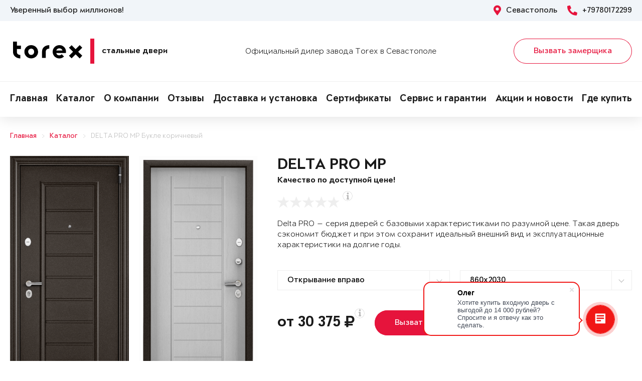

--- FILE ---
content_type: text/html; charset=UTF-8
request_url: https://torex92.ru/goods/door-2453457/
body_size: 17227
content:
<!DOCTYPE html>
<html>
<head>
	<meta charset="utf-8">
	<meta http-equiv="x-ua-compatible" content="ie=edge">
	<meta http-equiv="Cache-Control" content="no-cache">
		<meta http-equiv="Content-type" content="text/html; charset=utf-8">

	<link rel="preconnect" href="https://cdn.jsdelivr.net/">
	<link rel="preconnect" href="https://script.marquiz.ru/">
	<link rel="preconnect" href="https://www.google-analytics.com/">
	<link rel="preconnect" href="https://mc.yandex.ru/">
	<link rel="preconnect" href="https://www.googletagmanager.com/">

	<link rel="preload" href="/templates/fonts/LitteraPlainLight.woff">
	<link rel="preload" href="/templates/fonts/LitteraPlainRegular.woff">
	<link rel="preload" href="/templates/fonts/LitteraPlainMedium.woff">
	<link rel="preload" href="/templates/fonts/LitteraPlainBold.woff">

	<meta http-equiv="Content-Type" content="text/html; charset=UTF-8" />
<meta name="description" content="Металлическая дверь Torex DELTA PRO MP Букле коричневый VDM-2, ПВХ Дуб белый матовый СК611 в Севастополе &#128682; от 30375 руб. " />
<meta property="og:title" content="DELTA PRO MP">
<meta property="og:description" content="Металлическая дверь Torex DELTA PRO MP Букле коричневый VDM-2, ПВХ Дуб белый матовый СК611 в Севастополе &amp;#128682; от 30375 руб. ">
<meta property="og:image" content="https://torex92.ru/upload/iblock/1c5/delta-pro-304895f77cd1a49fe59dd6b80eb06b69.png">
<meta property="og:type" content="website">
<meta property="og:url" content="https://torex92.ru/goods/door-2453457/">



<script type="text/javascript">var _ba = _ba || []; _ba.push(["aid", "bcdf553481b2c80545f0c3aeb6b95824"]); _ba.push(["host", "torex92.ru"]); (function() {var ba = document.createElement("script"); ba.type = "text/javascript"; ba.async = true;ba.src = (document.location.protocol == "https:" ? "https://" : "http://") + "bitrix.info/ba.js";var s = document.getElementsByTagName("script")[0];s.parentNode.insertBefore(ba, s);})();</script>


    <title>Стальная дверь DELTA PRO MP Букле коричневый VDM-2, ПВХ Дуб белый матовый СК611 Купить в Севастополе</title>
	<link rel="canonical" href="https://torex92.ru/goods/door-2453457/" />

	<meta name="viewport" content="width=360, initial-scale=1">
	<meta name="theme-color" content="#1a1a1a">
	<script src="https://cdnjs.cloudflare.com/ajax/libs/jquery/3.3.1/jquery.min.js" crossorigin="anonymous"></script>
	<script src="https://cdnjs.cloudflare.com/ajax/libs/picturefill/3.0.3/picturefill.min.js" crossorigin="anonymous"></script>
	<script src="/templates/site/js/jquery.maskedinput.min.js" crossorigin="anonymous"></script>
	<script src="/templates/site/js/junzer.js" crossorigin="anonymous"></script>
	<link rel="stylesheet" type="text/css" href="/templates/site/css/style.css">
		<link rel="shortcut icon" type="image/x-icon" href="https://torex92.ru/favicon.png" />
    <link rel="icon" type="image/png" href="https://torex92.ru/favicon.png"> 
    <link href="/templates/pro.min.css" rel="stylesheet">
	<script src="https://www.google.com/recaptcha/api.js" async defer></script>
</head>
<body>
	<!-- Google Tag Manager -->
<noscript><iframe src='//www.googletagmanager.com/ns.html?id=GTM-P4NR7M'
height='0' width='0' style='display:none;visibility:hidden'></iframe></noscript>
<script>(function(w,d,s,l,i){w[l]=w[l]||[];w[l].push({'gtm.start':
new Date().getTime(),event:'gtm.js'});var f=d.getElementsByTagName(s)[0],
j=d.createElement(s),dl=l!='dataLayer'?'&l='+l:'';j.async=true;j.src=
'//www.googletagmanager.com/gtm.js?id='+i+dl;f.parentNode.insertBefore(j,f);
})(window,document,'script','dataLayer','GTM-P4NR7M');</script>
<!-- End Google Tag Manager -->	<header class="page-header !open">
				<div class="aside">
			<div class="container">
				<p>Уверенный выбор миллионов!</p>
				<div>
					<span><i class="fas fa-map-marker-alt"></i> Севастополь</span>
					<a href="tel:+79780172299"><i class="fas fa-phone-alt"></i> +79780172299</a>
				</div>
			</div>
		</div>
		<div class="main container">
			<span class="menu" data-open=".page-header">
				<i class="fal fa-bars"></i>
				<i class="fal fa-times"></i>
			</span>
			<a class="logo" href="/">
				<b>Стальные двери</b>
			</a>
			<div class="dealers">Официальный дилер завода Torex в Севастополе</div>
			<div class="panel">
				<span class="cp-btn-2 big" data-open=".modal#zakaz">Вызвать замерщика</span>
				<a href="tel:+79780172299" class="phone"><i class="fas fa-phone-alt"></i></a>
			</div>					
		</div>
		<div class="navigation">
			<nav class="container">
				<ul>
					<li><a href="/">Главная</a></li><li><a href="/goods/">Каталог</a></li><li><a href="/information/">О компании</a></li><li><a href="/o-nas/reviews/">Отзывы</a></li><li><a href="/garantii/delivery/">Доставка и установка</a></li><li><a href="/o-nas/sertifikaty/">Сертификаты</a></li><li><a href="/garantii/">Сервис и гарантии</a></li><li><a href="/news/">Акции и новости</a></li><li><a href="/gde-kupitq/">Где купить</a></li>				</ul>
			</nav>
		</div>
	</header><div class="cp-crumbs"><ul><li><a  href="https://torex92.ru/">Главная</a></li><li><a  href="https://torex92.ru/goods/">Каталог</a></li><li><a  href="https://torex92.ru/goods/door-2453457/">DELTA PRO MP Букле коричневый</a></li></ul></div>
    <link rel="stylesheet" type="text/css" href="/templates/site/css/page/catalog.css">
    <script src="/templates/site/js/page/catalog-element.js" crossorigin="anonymous"></script>


    <main itemscope itemtype="http://schema.org/Product" data-analytics-container="product">
    	<meta itemprop="brand" content="Torex">
        <meta itemprop="category" content="Delta PRO">
        <meta itemprop="name" content="DELTA PRO MP">
        <meta itemprop="model" content="DELTA PRO MP">
        <meta itemprop="image" content="https://torex92.ru/upload/iblock/1c5/delta-pro-304895f77cd1a49fe59dd6b80eb06b69.png">
        <meta itemprop="description" content="Цвет фурнитуры: Хром; Нижний замок: STS T-82-CR, с цилиндровым механизмом с вертушком и ключами с перфорацией.; Верхний замок: STS T-87/S6-CR, сувальдный.; А так же: Магнитный уплотнитель. Накладной порог из нержавеющей стали.; Утепление полотна: Минеральная плита высокой плотности">    	<div class="container">
			<section class="page-catalog-element-block-1"  
				data-analytics-item="product"
                data-analytics-item-name="DELTA PRO MP"
                data-analytics-item-id="2453457"
                data-analytics-item-price="30375">
				<div class="row">
					<div class="col-lg-5">
						<div class="row">
							<div class="col-6">
								<div class="page-catalog-element !mirror">
									<div>
										<img src="https://torex92.ru/upload/iblock/ab8/delta-pro-47c4e83bdeda3761c76280908001bf27.png" alt="DELTA PRO MP, Порошково-полимерное покрытие, VDM-2, Букле коричневый в Севастополе" itemprop="contentUrl">
										<meta itemprop="name" content="DELTA PRO MP, Порошково-полимерное покрытие, VDM-2, Букле коричневый в Севастополе">
                            			<meta itemprop="description" content="DELTA PRO MP, Порошково-полимерное покрытие, VDM-2, Букле коричневый в Севастополе">
									</div>	
									<p>Рисунок: VDM-2</p>
								</div>
								<div class="page-catalog-filter-2">
									<div>Внешняя отделка</div>
									<div data-open=".page-catalog-filter-3" style="background-image: url(https://torex92.ru/upload/iblock/994/a98c92368157cdd72bba8fff7e417263.png);">
										<span><i class="fal fa-angle-right"></i></span>
									</div>
									<span>Цвет: Букле коричневый</span>
								</div>
							</div>
							<div class="col-6">
								<div class="page-catalog-element !mirror">
									<div>
										<img src="https://torex92.ru/upload/iblock/1c5/delta-pro-304895f77cd1a49fe59dd6b80eb06b69.png" alt="DELTA PRO MP, Панель MDF с ПВХ покрытием, СК611, ПВХ Дуб белый матовый в Севастополе" itemprop="contentUrl">
										<meta itemprop="name" content="DELTA PRO MP, Панель MDF с ПВХ покрытием, СК611, ПВХ Дуб белый матовый в Севастополе">
			                            <meta itemprop="description" content="DELTA PRO MP, Панель MDF с ПВХ покрытием, СК611, ПВХ Дуб белый матовый в Севастополе">
									</div>	
									<p>Рисунок: СК611</p>
								</div>
								<div class="page-catalog-filter-2">
									<div>Внутренняя отделка</div>
									<div data-open=".page-catalog-filter-3" style="background-image: url(https://torex92.ru/upload/iblock/616/0de2e214a18614caa83564d557f28d21.png);">
										<span><i class="fal fa-angle-right"></i></span>
									</div>
									<span>Цвет: ПВХ Дуб белый матовый</span>
								</div>
							</div>
						</div>
                        <div class="promo">
                            
                        </div>
					</div>
					<div class="col-lg-7">
						<h1>DELTA PRO MP</h1>
						<p class="subtitle">Качество по доступной цене!</p>
												<div class="page-catalog-rating" data-rating="0" itemprop="aggregateRating" itemscope itemtype="http://schema.org/AggregateRating">
							<div class="cp-star-1"></div>
							<div class="cp-star-1"></div>
							<div class="cp-star-1"></div>
							<div class="cp-star-1"></div>
							<div class="cp-star-1"></div>
							<div class="cp-info-1 bottom">
								<span><i class="fas fa-info"></i></span>
								<div>0 - средняя оценка моделей серии на основе отзывов покупателей</div>
							</div>
							<meta itemprop="ratingValue" content="0">
                            <meta itemprop="ratingCount" content="0">
                            <meta itemprop="worstRating" content="0">
                            <meta itemprop="bestRating" content="5">
						</div>
						<p class="description">Delta PRO — серия дверей с базовыми характеристиками по разумной цене. Такая дверь сэкономит бюджет и при этом сохранит идеальный внешний вид и эксплуатационные характеристики на долгие годы.
</p>
						<div class="page-catalog-params">
							<div class="row">
								<div class="col-lg-6">
									<select name="hinge">
	                                    <option value="R">Открывание вправо</option>
	                                    <option value="L">Открывание влево</option>
	                                </select>
								</div>
                                <div class="col-lg-6"><select name="size"><option value="860x2030">860x2030</option><option value="860x2050">860x2050</option><option value="860x2070">860x2070</option><option value="860x2100">860x2100</option><option value="950x2030">950x2030</option><option value="950x2050">950x2050</option><option value="950x2070">950x2070</option><option value="950x2100">950x2100</option><option value="1000x2030">1000x2030</option><option value="1000x2050">1000x2050</option><option value="1000x2070">1000x2070</option><option value="1000x2100">1000x2100</option></select></div>                   
							</div>
						</div>

						<div class="page-catalog-filter-3 !open">
							<span data-exit=".page-catalog-filter-3"><i class="fal fa-times"></i></span>
							<div>
								<div>Выбор отделки</div>
								<div>
									<div>
										<div>Внешняя отделка</div>
										<div>
                                            <div>Рисунок: <b>VDM-2</b></div>
                                            <div>Цвет: <b>Букле коричневый</b></div>
                                        </div>
										<div>
                                            <div><span class="disabled" data-configuratorproduct="470639"><img src="https://torex92.ru/upload/iblock/2d8/delta-pro-197ea92cc85dc3e8a97905657a98b92d.png" alt="Букле коричневый в Севастополе"></span></div><div><span class="disabled" data-configuratorproduct="687770"><img src="https://torex92.ru/upload/iblock/3ef/delta-pro-047bf2036c6447cff8f833f7a7c5a94b.png" alt="Черный шелк в Севастополе"></span></div><div><span class="disabled" data-configuratorproduct="689961"><img src="https://torex92.ru/upload/iblock/f92/delta-pro-6c299a851d683fb61e45aea505917507.png" alt="Черный шелк в Севастополе"></span></div><div><span class="disabled" data-configuratorproduct="2006422"><img src="https://torex92.ru/upload/iblock/603/delta-pro-1b2f0e19ede978676e3cef9e518ab572.png" alt="ПВХ Гриджио в Севастополе"></span></div><div><span class="disabled" data-configuratorproduct="2006427"><img src="https://torex92.ru/upload/iblock/be3/delta-pro-5e64ada5472a2abda7b45631ed48dca4.png" alt="ПВХ Верде в Севастополе"></span></div><div><span class="disabled" data-configuratorproduct="2030053"><img src="https://torex92.ru/upload/iblock/bb9/delta-pro-21909a0e0277e9f77a3a79a88c96803c.png" alt="ПВХ Бетон известковый в Севастополе"></span></div><div><span class="disabled" data-configuratorproduct="2030058"><img src="https://torex92.ru/upload/iblock/ffe/delta-pro-0bed6fd35f60e533eef3cc6bd257e6a3.png" alt="ПВХ Черная шагрень в Севастополе"></span></div><div><span class="disabled" data-configuratorproduct="2030060"><img src="https://torex92.ru/upload/iblock/6b4/delta-pro-679f8f4e8cb386ee1e8c32db235f9a6a.png" alt="ПВХ Оскуро в Севастополе"></span></div><div><span class="disabled" data-configuratorproduct="2030061"><img src="https://torex92.ru/upload/iblock/0ca/delta-pro-7ddecf912e28a391e1159fbd37da627e.png" alt="ПВХ Черная шагрень в Севастополе"></span></div><div><span class="disabled" data-configuratorproduct="2030063"><img src="https://torex92.ru/upload/iblock/253/delta-pro-a9773b669c268274c13ce7cd95eed059.png" alt="ПВХ Черная шагрень в Севастополе"></span></div><div><span class="disabled" data-configuratorproduct="2030064"><img src="https://torex92.ru/upload/iblock/244/delta-pro-e6bcfb7bc42a99dc5849280b4487e2ac.png" alt="ПВХ Бетон известковый в Севастополе"></span></div><div><span class="disabled" data-configuratorproduct="2030065"><img src="https://torex92.ru/upload/iblock/a3e/delta-pro-233e66c12f29a28f0a5815159881d44d.png" alt="ПВХ Оскуро в Севастополе"></span></div><div><span class="disabled" data-configuratorproduct="2030066"><img src="https://torex92.ru/upload/iblock/b7a/delta-pro-97475bc87dc11d48270168b1e0f38701.png" alt="ПВХ Черная шагрень в Севастополе"></span></div><div><span class="disabled" data-configuratorproduct="2030071"><img src="https://torex92.ru/upload/iblock/8e7/delta-pro-c96790dd949d7e6c0db03c02c62721c4.png" alt="ПВХ Верде в Севастополе"></span></div><div><span class="disabled" data-configuratorproduct="2030073"><img src="https://torex92.ru/upload/iblock/514/delta-pro-15103974c807cfb4b787e7a3e496ce4f.png" alt="ПВХ Авокадо в Севастополе"></span></div><div><span class="disabled" data-configuratorproduct="2032185"><img src="https://torex92.ru/upload/iblock/7eb/delta-pro-6b89db6336ae89de7d368ae4bbd6f68d.png" alt="Черный шелк в Севастополе"></span></div><div><span class="disabled" data-configuratorproduct="2032186"><img src="https://torex92.ru/upload/iblock/fea/delta-pro-f416d37485ac89702c44fd9bc456a8b2.png" alt="Черный шелк в Севастополе"></span></div><div><span class="disabled" data-configuratorproduct="2086846"><img src="https://torex92.ru/upload/iblock/42c/delta-pro-93e5b44b3a941c671ac32ad3374c60a1.png" alt="Черный шелк в Севастополе"></span></div><div><span class="active" data-configuratorproduct="2453457"><img src="https://torex92.ru/upload/iblock/ab8/delta-pro-47c4e83bdeda3761c76280908001bf27.png" alt="Букле коричневый в Севастополе"></span></div><div><span class="disabled" data-configuratorproduct="2477098"><img src="https://torex92.ru/upload/iblock/7af/delta-pro-2328b9593866cab76ffcce9dc530960b.png" alt="Темно-серый букле графит в Севастополе"></span></div><div><span class="disabled" data-configuratorproduct="2477131"><img src="https://torex92.ru/upload/iblock/4d9/delta-pro-7665848a301bfc8838b94888734a7712.png" alt="ПВХ Бетон известковый в Севастополе"></span></div><div><span class="disabled" data-configuratorproduct="2477054"><img src="https://torex92.ru/upload/iblock/04f/delta-pro-38d3fab7685a11caa8848c2ba9ce58d2.png" alt="Темно-серый букле графит в Севастополе"></span></div><div><span class="disabled" data-configuratorproduct="2477463"><img src="https://torex92.ru/upload/iblock/d55/delta-pro-3ee8ced0d05f1436c50ca76b53929017.png" alt="Черный шелк в Севастополе"></span></div><div><span class="disabled" data-configuratorproduct="3920653"><img src="https://torex92.ru/upload/iblock/fc1/delta-pro-146ccd8580c2973d759574f9dee03a0f.png" alt="Черный шелк в Севастополе"></span></div><div><span class="disabled" data-configuratorproduct="3921029"><img src="https://torex92.ru/upload/iblock/506/delta-pro-f1b8be9226225af95a2d0c6e59e21398.png" alt="ПВХ Астана Табачный в Севастополе"></span></div><div><span class="disabled" data-configuratorproduct="3921041"><img src="https://torex92.ru/upload/iblock/135/delta-pro-35ddf7ee9dfb92018f82147f5a1d6008.png" alt="ПВХ Оскуро в Севастополе"></span></div><div><span class="disabled" data-configuratorproduct="3920819"><img src="https://torex92.ru/upload/iblock/46c/delta-pro-b1962d1ff47f59fcdc49a2623fb98b4c.png" alt="ПВХ Лиственница темная в Севастополе"></span></div><div><span class="disabled" data-configuratorproduct="3920821"><img src="https://torex92.ru/upload/iblock/a1c/delta-pro-bef191e954005b447f5cd3e1e220a338.png" alt="ПВХ Авокадо в Севастополе"></span></div><div><span class="disabled" data-configuratorproduct="3920840"><img src="https://torex92.ru/upload/iblock/f45/delta-pro-caa41d49d3e28fba5ae3c81478dfe3a4.png" alt="ПВХ Холст вулканический в Севастополе"></span></div><div><span class="disabled" data-configuratorproduct="3920628"><img src="https://torex92.ru/upload/iblock/fb8/delta-pro-b44f51dfdb61930ecc6a4087b8fe5d8e.png" alt="Темно-серый букле графит в Севастополе"></span></div>                              
                                        </div>
									</div>
									<div>
										<div>Внутренняя отделка</div>
										<div>
                                            <div>Рисунок: <b>СК611</b></div>
                                            <div>Цвет: <b>ПВХ Дуб белый матовый</b></div>
                                        </div>
										<div>
                                            <div><span class="disabled" data-configuratorproduct="470639"><img src="https://torex92.ru/upload/iblock/85e/delta-pro-cd849c42cdad72e674b14ebc9a631941.png" alt="Лиственница белая (арт. ПВХ Лиственница белая) в Севастополе"></span></div><div><span class="disabled" data-configuratorproduct="687770"><img src="https://torex92.ru/upload/iblock/fb8/delta-pro-702881b3665a69bd5234f61c23b2635d.png" alt="Лиственница белая (арт. ПВХ Лиственница белая) в Севастополе"></span></div><div><span class="disabled" data-configuratorproduct="689961"><img src="https://torex92.ru/upload/iblock/74e/delta-pro-cde24e0fe320dd61b21378f315ae0121.png" alt="ПВХ Оскуро в Севастополе"></span></div><div><span class="disabled" data-configuratorproduct="2006422"><img src="https://torex92.ru/upload/iblock/e1c/delta-pro-edc4a1d61105a3753c98bfff7ddbe2fb.png" alt="ПВХ Гриджио в Севастополе"></span></div><div><span class="disabled" data-configuratorproduct="2006427"><img src="https://torex92.ru/upload/iblock/c92/delta-pro-0c939fdf42432b84f0506921199cb0d6.png" alt="ПВХ Верде в Севастополе"></span></div><div><span class="disabled" data-configuratorproduct="2027148"><img src="https://torex92.ru/upload/iblock/0ac/delta-pro-6e641a2e62ec3957bb613347fc965a5c.png" alt="ПВХ Бетон известковый в Севастополе"></span></div><div><span class="disabled" data-configuratorproduct="2030053"><img src="https://torex92.ru/upload/iblock/d57/delta-pro-a66fe05d17ba3ce11e1616d1dd883ce4.png" alt="ПВХ Бьянко в Севастополе"></span></div><div><span class="disabled" data-configuratorproduct="2030058"><img src="https://torex92.ru/upload/iblock/255/delta-pro-7fd101249583aaefa4488a26f1abee96.png" alt="ПВХ Бьянко в Севастополе"></span></div><div><span class="disabled" data-configuratorproduct="2030061"><img src="https://torex92.ru/upload/iblock/8a5/delta-pro-48bf843f01430dde966b411e2066a3b1.png" alt="ПВХ Бьянко в Севастополе"></span></div><div><span class="disabled" data-configuratorproduct="2030063"><img src="https://torex92.ru/upload/iblock/e2a/delta-pro-e8047c95e50df5f2f7e3241404803cb2.png" alt="ПВХ Бьянко в Севастополе"></span></div><div><span class="disabled" data-configuratorproduct="2030066"><img src="https://torex92.ru/upload/iblock/48b/delta-pro-fe51308f5acafa15c16e06e8572b8132.png" alt="ПВХ Бьянко в Севастополе"></span></div><div><span class="disabled" data-configuratorproduct="2030071"><img src="https://torex92.ru/upload/iblock/d65/delta-pro-3febe978dd923215558f70dbad58d3da.png" alt="ПВХ Ферро в Севастополе"></span></div><div><span class="disabled" data-configuratorproduct="2030074"><img src="https://torex92.ru/upload/iblock/bdc/delta-pro-2d9e38f65dbb43e46a492d3e872f1a58.png" alt="ПВХ Ферро в Севастополе"></span></div><div><span class="disabled" data-configuratorproduct="2032185"><img src="https://torex92.ru/upload/iblock/d58/delta-pro-762b8348a6df8a7b36037218d7e0634e.png" alt="ПВХ Дуб белый матовый в Севастополе"></span></div><div><span class="disabled" data-configuratorproduct="2086846"><img src="https://torex92.ru/upload/iblock/12f/delta-pro-c7bfb9c112aa8564ceaa0796a36c387c.png" alt="ПВХ Дуб Янтарь Горизонт в Севастополе"></span></div><div><span class="disabled" data-configuratorproduct="2086850"><img src="https://torex92.ru/upload/iblock/a1f/delta-pro-7c64ef6bcfda9c563d43b0ea18abc439.png" alt="ПВХ Дуб Янтарь Горизонт в Севастополе"></span></div><div><span class="active" data-configuratorproduct="2453457"><img src="https://torex92.ru/upload/iblock/1c5/delta-pro-304895f77cd1a49fe59dd6b80eb06b69.png" alt="ПВХ Дуб белый матовый в Севастополе"></span></div><div><span class="disabled" data-configuratorproduct="2477054"><img src="https://torex92.ru/upload/iblock/9ac/delta-pro-58074911a771c53cad7fc11d51090f25.png" alt="ПВХ Бьянко в Севастополе"></span></div><div><span class="disabled" data-configuratorproduct="3921029"><img src="https://torex92.ru/upload/iblock/6de/delta-pro-c501d91ebf348073d5b0c79dc9c8f849.png" alt="ПВХ Лиственница крем в Севастополе"></span></div><div><span class="disabled" data-configuratorproduct="3921041"><img src="https://torex92.ru/upload/iblock/3e6/delta-pro-5534118f3e4ab73498bdb47257d4ef9b.png" alt="ПВХ Крема в Севастополе"></span></div><div><span class="disabled" data-configuratorproduct="3920819"><img src="https://torex92.ru/upload/iblock/5ab/delta-pro-b98597ef606a739890805cf3f12e41a4.png" alt="ПВХ Дуб Песок Горизонт в Севастополе"></span></div><div><span class="disabled" data-configuratorproduct="3920840"><img src="https://torex92.ru/upload/iblock/f4f/delta-pro-efaee0a5aa910288984539a7d828926c.png" alt="ПВХ Холст латте в Севастополе"></span></div><div><span class="disabled" data-configuratorproduct="3920628"><img src="https://torex92.ru/upload/iblock/f32/delta-pro-78a680ff32e729f06a013ab3fa6d5e42.png" alt="ПВХ Бетон известковый в Севастополе"></span></div><div><span class="disabled" data-configuratorproduct="3920630"><img src="https://torex92.ru/upload/iblock/bc2/delta-pro-dcfa22d50a572f5d7a991f6b33a429a5.png" alt="ПВХ Дуб белый матовый в Севастополе"></span></div><div><span class="disabled" data-configuratorproduct="3920634"><img src="https://torex92.ru/upload/iblock/95e/delta-pro-cb78cb212948e74c951c0b77e2fcc136.png" alt="Белый (арт. КТ Белый) в Севастополе"></span></div>                            
                                        </div>
									</div>
								</div>
							</div>
						</div>

                        <div class="modal !open" id="viewsConstructor">
                            <div class="mod-xl-12">
                                <span data-exit=".modal#viewsConstructor"><i class="fal fa-times"></i></span>
                                <div>
                                    <div class="tab-container product-tab-container" data-tab-container="preview">
                                        <div class="product-preview-right">
                                            <ul class="product-preview-tabs" data-product-preview-tabs="true">
                                                <li>
                                                    <a href="#doors" class="active" title="Двери">Двери</a>
                                                </li>
                                                <li>
                                                    <a href="#interiors" title="Интерьеры">Интерьеры</a>
                                                </li>
                                            </ul>
                                            <div class="product-preview-tab-content" data-preview-tab="doors" style="display: block;">
                                                <div class="product-preview-selector">
                                                    Показывать
                                                    <a href="#" class="active" data-switch-product-preview="outer" title="наружные">наружные</a>
                                                    и
                                                    <a href="#" data-switch-product-preview="inner" title="внутренние">внутренние</a>
                                                </div>
                                                <div class="product-related-preview" data-product-related-preview="outer" style="display: block;">
                                                    <div class="hide-s" data-constructor-selector="big">
                                                        <div class="product-preview-subheader hide-s">
                                                            Наружные
                                                        </div>
                                                        <div class="product-preview-items clear-spaces">
                                                            <a href="https://torex92.ru/upload/iblock/2d8/delta-pro-197ea92cc85dc3e8a97905657a98b92d.png" class="door" title="DELTA PRO MP"><img src="https://torex92.ru/upload/iblock/2d8/delta-pro-197ea92cc85dc3e8a97905657a98b92d.png" alt="DELTA PRO MP"></a><a href="https://torex92.ru/upload/iblock/3ef/delta-pro-047bf2036c6447cff8f833f7a7c5a94b.png" class="door" title="DELTA PRO MP"><img src="https://torex92.ru/upload/iblock/3ef/delta-pro-047bf2036c6447cff8f833f7a7c5a94b.png" alt="DELTA PRO MP"></a><a href="https://torex92.ru/upload/iblock/f92/delta-pro-6c299a851d683fb61e45aea505917507.png" class="door" title="DELTA PRO MP"><img src="https://torex92.ru/upload/iblock/f92/delta-pro-6c299a851d683fb61e45aea505917507.png" alt="DELTA PRO MP"></a><a href="https://torex92.ru/upload/iblock/603/delta-pro-1b2f0e19ede978676e3cef9e518ab572.png" class="door" title="DELTA PRO PP"><img src="https://torex92.ru/upload/iblock/603/delta-pro-1b2f0e19ede978676e3cef9e518ab572.png" alt="DELTA PRO PP"></a><a href="https://torex92.ru/upload/iblock/be3/delta-pro-5e64ada5472a2abda7b45631ed48dca4.png" class="door" title="DELTA PRO PP"><img src="https://torex92.ru/upload/iblock/be3/delta-pro-5e64ada5472a2abda7b45631ed48dca4.png" alt="DELTA PRO PP"></a><a href="https://torex92.ru/upload/iblock/bb9/delta-pro-21909a0e0277e9f77a3a79a88c96803c.png" class="door" title="DELTA PRO PP"><img src="https://torex92.ru/upload/iblock/bb9/delta-pro-21909a0e0277e9f77a3a79a88c96803c.png" alt="DELTA PRO PP"></a><a href="https://torex92.ru/upload/iblock/ffe/delta-pro-0bed6fd35f60e533eef3cc6bd257e6a3.png" class="door" title="DELTA PRO PP"><img src="https://torex92.ru/upload/iblock/ffe/delta-pro-0bed6fd35f60e533eef3cc6bd257e6a3.png" alt="DELTA PRO PP"></a><a href="https://torex92.ru/upload/iblock/6b4/delta-pro-679f8f4e8cb386ee1e8c32db235f9a6a.png" class="door" title="DELTA PRO PP"><img src="https://torex92.ru/upload/iblock/6b4/delta-pro-679f8f4e8cb386ee1e8c32db235f9a6a.png" alt="DELTA PRO PP"></a><a href="https://torex92.ru/upload/iblock/0ca/delta-pro-7ddecf912e28a391e1159fbd37da627e.png" class="door" title="DELTA PRO PP"><img src="https://torex92.ru/upload/iblock/0ca/delta-pro-7ddecf912e28a391e1159fbd37da627e.png" alt="DELTA PRO PP"></a><a href="https://torex92.ru/upload/iblock/253/delta-pro-a9773b669c268274c13ce7cd95eed059.png" class="door" title="DELTA PRO PP"><img src="https://torex92.ru/upload/iblock/253/delta-pro-a9773b669c268274c13ce7cd95eed059.png" alt="DELTA PRO PP"></a><a href="https://torex92.ru/upload/iblock/244/delta-pro-e6bcfb7bc42a99dc5849280b4487e2ac.png" class="door" title="DELTA PRO PP"><img src="https://torex92.ru/upload/iblock/244/delta-pro-e6bcfb7bc42a99dc5849280b4487e2ac.png" alt="DELTA PRO PP"></a><a href="https://torex92.ru/upload/iblock/a3e/delta-pro-233e66c12f29a28f0a5815159881d44d.png" class="door" title="DELTA PRO PP"><img src="https://torex92.ru/upload/iblock/a3e/delta-pro-233e66c12f29a28f0a5815159881d44d.png" alt="DELTA PRO PP"></a><a href="https://torex92.ru/upload/iblock/b7a/delta-pro-97475bc87dc11d48270168b1e0f38701.png" class="door" title="DELTA PRO PP"><img src="https://torex92.ru/upload/iblock/b7a/delta-pro-97475bc87dc11d48270168b1e0f38701.png" alt="DELTA PRO PP"></a><a href="https://torex92.ru/upload/iblock/8e7/delta-pro-c96790dd949d7e6c0db03c02c62721c4.png" class="door" title="DELTA PRO PP"><img src="https://torex92.ru/upload/iblock/8e7/delta-pro-c96790dd949d7e6c0db03c02c62721c4.png" alt="DELTA PRO PP"></a><a href="https://torex92.ru/upload/iblock/514/delta-pro-15103974c807cfb4b787e7a3e496ce4f.png" class="door" title="DELTA PRO PP"><img src="https://torex92.ru/upload/iblock/514/delta-pro-15103974c807cfb4b787e7a3e496ce4f.png" alt="DELTA PRO PP"></a><a href="https://torex92.ru/upload/iblock/7eb/delta-pro-6b89db6336ae89de7d368ae4bbd6f68d.png" class="door" title="DELTA PRO MP"><img src="https://torex92.ru/upload/iblock/7eb/delta-pro-6b89db6336ae89de7d368ae4bbd6f68d.png" alt="DELTA PRO MP"></a><a href="https://torex92.ru/upload/iblock/fea/delta-pro-f416d37485ac89702c44fd9bc456a8b2.png" class="door" title="DELTA PRO MP"><img src="https://torex92.ru/upload/iblock/fea/delta-pro-f416d37485ac89702c44fd9bc456a8b2.png" alt="DELTA PRO MP"></a><a href="https://torex92.ru/upload/iblock/42c/delta-pro-93e5b44b3a941c671ac32ad3374c60a1.png" class="door" title="DELTA PRO MP"><img src="https://torex92.ru/upload/iblock/42c/delta-pro-93e5b44b3a941c671ac32ad3374c60a1.png" alt="DELTA PRO MP"></a><a href="https://torex92.ru/upload/iblock/ab8/delta-pro-47c4e83bdeda3761c76280908001bf27.png" class="door active" title="DELTA PRO MP"><img src="https://torex92.ru/upload/iblock/ab8/delta-pro-47c4e83bdeda3761c76280908001bf27.png" alt="DELTA PRO MP"></a><a href="https://torex92.ru/upload/iblock/7af/delta-pro-2328b9593866cab76ffcce9dc530960b.png" class="door" title="DELTA PRO MP"><img src="https://torex92.ru/upload/iblock/7af/delta-pro-2328b9593866cab76ffcce9dc530960b.png" alt="DELTA PRO MP"></a><a href="https://torex92.ru/upload/iblock/4d9/delta-pro-7665848a301bfc8838b94888734a7712.png" class="door" title="DELTA PRO PP"><img src="https://torex92.ru/upload/iblock/4d9/delta-pro-7665848a301bfc8838b94888734a7712.png" alt="DELTA PRO PP"></a><a href="https://torex92.ru/upload/iblock/04f/delta-pro-38d3fab7685a11caa8848c2ba9ce58d2.png" class="door" title="DELTA PRO MP"><img src="https://torex92.ru/upload/iblock/04f/delta-pro-38d3fab7685a11caa8848c2ba9ce58d2.png" alt="DELTA PRO MP"></a><a href="https://torex92.ru/upload/iblock/d55/delta-pro-3ee8ced0d05f1436c50ca76b53929017.png" class="door" title="DELTA PRO MP"><img src="https://torex92.ru/upload/iblock/d55/delta-pro-3ee8ced0d05f1436c50ca76b53929017.png" alt="DELTA PRO MP"></a><a href="https://torex92.ru/upload/iblock/fc1/delta-pro-146ccd8580c2973d759574f9dee03a0f.png" class="door" title="DELTA PRO MP"><img src="https://torex92.ru/upload/iblock/fc1/delta-pro-146ccd8580c2973d759574f9dee03a0f.png" alt="DELTA PRO MP"></a><a href="https://torex92.ru/upload/iblock/506/delta-pro-f1b8be9226225af95a2d0c6e59e21398.png" class="door" title="DELTA PRO PP"><img src="https://torex92.ru/upload/iblock/506/delta-pro-f1b8be9226225af95a2d0c6e59e21398.png" alt="DELTA PRO PP"></a><a href="https://torex92.ru/upload/iblock/135/delta-pro-35ddf7ee9dfb92018f82147f5a1d6008.png" class="door" title="DELTA PRO PP"><img src="https://torex92.ru/upload/iblock/135/delta-pro-35ddf7ee9dfb92018f82147f5a1d6008.png" alt="DELTA PRO PP"></a><a href="https://torex92.ru/upload/iblock/46c/delta-pro-b1962d1ff47f59fcdc49a2623fb98b4c.png" class="door" title="DELTA PRO PP"><img src="https://torex92.ru/upload/iblock/46c/delta-pro-b1962d1ff47f59fcdc49a2623fb98b4c.png" alt="DELTA PRO PP"></a><a href="https://torex92.ru/upload/iblock/a1c/delta-pro-bef191e954005b447f5cd3e1e220a338.png" class="door" title="DELTA PRO PP"><img src="https://torex92.ru/upload/iblock/a1c/delta-pro-bef191e954005b447f5cd3e1e220a338.png" alt="DELTA PRO PP"></a><a href="https://torex92.ru/upload/iblock/f45/delta-pro-caa41d49d3e28fba5ae3c81478dfe3a4.png" class="door" title="DELTA PRO PP"><img src="https://torex92.ru/upload/iblock/f45/delta-pro-caa41d49d3e28fba5ae3c81478dfe3a4.png" alt="DELTA PRO PP"></a><a href="https://torex92.ru/upload/iblock/fb8/delta-pro-b44f51dfdb61930ecc6a4087b8fe5d8e.png" class="door" title="DELTA PRO MP"><img src="https://torex92.ru/upload/iblock/fb8/delta-pro-b44f51dfdb61930ecc6a4087b8fe5d8e.png" alt="DELTA PRO MP"></a>  
                                                        </div>
                                                    </div>
                                                </div>
                                                <div class="product-related-preview" data-product-related-preview="inner">
                                                    <div class="hide-s" data-constructor-selector="big">
                                                        <div class="product-preview-subheader">
                                                            Внутренние
                                                        </div>
                                                        <div class="product-preview-items clear-spaces">
                                                            <a href="https://torex92.ru/upload/iblock/85e/delta-pro-cd849c42cdad72e674b14ebc9a631941.png" class="door" title="DELTA PRO MP"><img src="https://torex92.ru/upload/iblock/85e/delta-pro-cd849c42cdad72e674b14ebc9a631941.png" alt="DELTA PRO MP"></a><a href="https://torex92.ru/upload/iblock/fb8/delta-pro-702881b3665a69bd5234f61c23b2635d.png" class="door" title="DELTA PRO MP"><img src="https://torex92.ru/upload/iblock/fb8/delta-pro-702881b3665a69bd5234f61c23b2635d.png" alt="DELTA PRO MP"></a><a href="https://torex92.ru/upload/iblock/74e/delta-pro-cde24e0fe320dd61b21378f315ae0121.png" class="door" title="DELTA PRO MP"><img src="https://torex92.ru/upload/iblock/74e/delta-pro-cde24e0fe320dd61b21378f315ae0121.png" alt="DELTA PRO MP"></a><a href="https://torex92.ru/upload/iblock/e1c/delta-pro-edc4a1d61105a3753c98bfff7ddbe2fb.png" class="door" title="DELTA PRO PP"><img src="https://torex92.ru/upload/iblock/e1c/delta-pro-edc4a1d61105a3753c98bfff7ddbe2fb.png" alt="DELTA PRO PP"></a><a href="https://torex92.ru/upload/iblock/c92/delta-pro-0c939fdf42432b84f0506921199cb0d6.png" class="door" title="DELTA PRO PP"><img src="https://torex92.ru/upload/iblock/c92/delta-pro-0c939fdf42432b84f0506921199cb0d6.png" alt="DELTA PRO PP"></a><a href="https://torex92.ru/upload/iblock/0ac/delta-pro-6e641a2e62ec3957bb613347fc965a5c.png" class="door" title="DELTA PRO MP"><img src="https://torex92.ru/upload/iblock/0ac/delta-pro-6e641a2e62ec3957bb613347fc965a5c.png" alt="DELTA PRO MP"></a><a href="https://torex92.ru/upload/iblock/d57/delta-pro-a66fe05d17ba3ce11e1616d1dd883ce4.png" class="door" title="DELTA PRO PP"><img src="https://torex92.ru/upload/iblock/d57/delta-pro-a66fe05d17ba3ce11e1616d1dd883ce4.png" alt="DELTA PRO PP"></a><a href="https://torex92.ru/upload/iblock/255/delta-pro-7fd101249583aaefa4488a26f1abee96.png" class="door" title="DELTA PRO PP"><img src="https://torex92.ru/upload/iblock/255/delta-pro-7fd101249583aaefa4488a26f1abee96.png" alt="DELTA PRO PP"></a><a href="https://torex92.ru/upload/iblock/8a5/delta-pro-48bf843f01430dde966b411e2066a3b1.png" class="door" title="DELTA PRO PP"><img src="https://torex92.ru/upload/iblock/8a5/delta-pro-48bf843f01430dde966b411e2066a3b1.png" alt="DELTA PRO PP"></a><a href="https://torex92.ru/upload/iblock/e2a/delta-pro-e8047c95e50df5f2f7e3241404803cb2.png" class="door" title="DELTA PRO PP"><img src="https://torex92.ru/upload/iblock/e2a/delta-pro-e8047c95e50df5f2f7e3241404803cb2.png" alt="DELTA PRO PP"></a><a href="https://torex92.ru/upload/iblock/48b/delta-pro-fe51308f5acafa15c16e06e8572b8132.png" class="door" title="DELTA PRO PP"><img src="https://torex92.ru/upload/iblock/48b/delta-pro-fe51308f5acafa15c16e06e8572b8132.png" alt="DELTA PRO PP"></a><a href="https://torex92.ru/upload/iblock/d65/delta-pro-3febe978dd923215558f70dbad58d3da.png" class="door" title="DELTA PRO PP"><img src="https://torex92.ru/upload/iblock/d65/delta-pro-3febe978dd923215558f70dbad58d3da.png" alt="DELTA PRO PP"></a><a href="https://torex92.ru/upload/iblock/bdc/delta-pro-2d9e38f65dbb43e46a492d3e872f1a58.png" class="door" title="DELTA PRO PP"><img src="https://torex92.ru/upload/iblock/bdc/delta-pro-2d9e38f65dbb43e46a492d3e872f1a58.png" alt="DELTA PRO PP"></a><a href="https://torex92.ru/upload/iblock/d58/delta-pro-762b8348a6df8a7b36037218d7e0634e.png" class="door" title="DELTA PRO MP"><img src="https://torex92.ru/upload/iblock/d58/delta-pro-762b8348a6df8a7b36037218d7e0634e.png" alt="DELTA PRO MP"></a><a href="https://torex92.ru/upload/iblock/12f/delta-pro-c7bfb9c112aa8564ceaa0796a36c387c.png" class="door" title="DELTA PRO MP"><img src="https://torex92.ru/upload/iblock/12f/delta-pro-c7bfb9c112aa8564ceaa0796a36c387c.png" alt="DELTA PRO MP"></a><a href="https://torex92.ru/upload/iblock/a1f/delta-pro-7c64ef6bcfda9c563d43b0ea18abc439.png" class="door" title="DELTA PRO MP"><img src="https://torex92.ru/upload/iblock/a1f/delta-pro-7c64ef6bcfda9c563d43b0ea18abc439.png" alt="DELTA PRO MP"></a><a href="https://torex92.ru/upload/iblock/1c5/delta-pro-304895f77cd1a49fe59dd6b80eb06b69.png" class="door active" title="DELTA PRO MP"><img src="https://torex92.ru/upload/iblock/1c5/delta-pro-304895f77cd1a49fe59dd6b80eb06b69.png" alt="DELTA PRO MP"></a><a href="https://torex92.ru/upload/iblock/9ac/delta-pro-58074911a771c53cad7fc11d51090f25.png" class="door" title="DELTA PRO MP"><img src="https://torex92.ru/upload/iblock/9ac/delta-pro-58074911a771c53cad7fc11d51090f25.png" alt="DELTA PRO MP"></a><a href="https://torex92.ru/upload/iblock/6de/delta-pro-c501d91ebf348073d5b0c79dc9c8f849.png" class="door" title="DELTA PRO PP"><img src="https://torex92.ru/upload/iblock/6de/delta-pro-c501d91ebf348073d5b0c79dc9c8f849.png" alt="DELTA PRO PP"></a><a href="https://torex92.ru/upload/iblock/3e6/delta-pro-5534118f3e4ab73498bdb47257d4ef9b.png" class="door" title="DELTA PRO PP"><img src="https://torex92.ru/upload/iblock/3e6/delta-pro-5534118f3e4ab73498bdb47257d4ef9b.png" alt="DELTA PRO PP"></a><a href="https://torex92.ru/upload/iblock/5ab/delta-pro-b98597ef606a739890805cf3f12e41a4.png" class="door" title="DELTA PRO PP"><img src="https://torex92.ru/upload/iblock/5ab/delta-pro-b98597ef606a739890805cf3f12e41a4.png" alt="DELTA PRO PP"></a><a href="https://torex92.ru/upload/iblock/f4f/delta-pro-efaee0a5aa910288984539a7d828926c.png" class="door" title="DELTA PRO PP"><img src="https://torex92.ru/upload/iblock/f4f/delta-pro-efaee0a5aa910288984539a7d828926c.png" alt="DELTA PRO PP"></a><a href="https://torex92.ru/upload/iblock/f32/delta-pro-78a680ff32e729f06a013ab3fa6d5e42.png" class="door" title="DELTA PRO MP"><img src="https://torex92.ru/upload/iblock/f32/delta-pro-78a680ff32e729f06a013ab3fa6d5e42.png" alt="DELTA PRO MP"></a><a href="https://torex92.ru/upload/iblock/bc2/delta-pro-dcfa22d50a572f5d7a991f6b33a429a5.png" class="door" title="DELTA PRO MP"><img src="https://torex92.ru/upload/iblock/bc2/delta-pro-dcfa22d50a572f5d7a991f6b33a429a5.png" alt="DELTA PRO MP"></a><a href="https://torex92.ru/upload/iblock/95e/delta-pro-cb78cb212948e74c951c0b77e2fcc136.png" class="door" title="DELTA PRO MP"><img src="https://torex92.ru/upload/iblock/95e/delta-pro-cb78cb212948e74c951c0b77e2fcc136.png" alt="DELTA PRO MP"></a> 
                                                        </div>
                                                    </div>
                                                </div>
                                            </div>
                                            <div class="product-preview-tab-content" data-preview-tab="interiors">
                                                <a href="#" class="button product-preview-load-interior" title="Загрузить свой интерьер" data-upload-interior="product">Загрузить свой интерьер</a>
                                                <div class="hidden-file-wrapper">
                                                    <input type="file" data-upload-interior-field="product">
                                                </div>
                                                <div class="product-preview-selector">
                                                    Показывать
                                                    <a href="#" class="active" data-switch-product-preview="outer" title="наружные">наружные</a>
                                                    и
                                                    <a href="#" data-switch-product-preview="inner" title="внутренние">внутренние</a>
                                                </div>
                                                <div class="product-related-preview" data-product-related-preview="outer" style="display: block;">
                                                    <div class="hide-s" data-constructor-selector="big">
                                                        <div class="product-preview-subheader">
                                                            Наружные
                                                        </div>
                                                        <div class="product-preview-items clear-spaces">
                                                            <a href="/constructor/interiors/outer/big/outer-1.jpg" class="interior active" title="Наружный интерьер" data-interior-id="outer-1">
                                                                <img src="/constructor/interiors/outer/outer-1.jpg" alt="Наружный интерьер">
                                                            </a>
                                                                                                                    </div>
                                                    </div>
                                                </div>
                                                <div class="product-related-preview" data-product-related-preview="inner">
                                                    <div class="hide-s" data-constructor-selector="big">
                                                        <div class="product-preview-subheader">
                                                            Внутренние
                                                        </div>
                                                        <div class="product-preview-items clear-spaces">
                                                                                                                        <a href="/constructor/interiors/inner/big/inner-2.jpg" class="interior active" title="Внутренний интерьер" data-interior-id="inner-2">
                                                                <img src="/constructor/interiors/inner/inner-2.jpg" alt="Внутренний интерьер">
                                                            </a>
                                                            <a href="/constructor/interiors/inner/big/inner-3.jpg" class="interior" title="Внутренний интерьер" data-interior-id="inner-3">
                                                                <img src="/constructor/interiors/inner/inner-3.jpg" alt="Внутренний интерьер">
                                                            </a>
                                                            <a href="/constructor/interiors/inner/big/inner-4.jpg" class="interior" title="Внутренний интерьер" data-interior-id="inner-4">
                                                                <img src="/constructor/interiors/inner/inner-4.jpg" alt="Внутренний интерьер">
                                                            </a>
                                                            <a href="/constructor/interiors/inner/big/inner-5.jpg" class="interior" title="Внутренний интерьер" data-interior-id="inner-5">
                                                                <img src="/constructor/interiors/inner/inner-5.jpg" alt="Внутренний интерьер">
                                                            </a>
                                                                                                                    </div>
                                                    </div>
                                                </div>
                                            </div>
                                        </div>
                                        <div class="product-preview-left">
                                            <div data-product-preview="true" class="product-preview-box"></div>
                                            <div class="share-interior-modal" data-share-modal="product">
                                                <a href="#" class="close-share-modal" data-close-share-modal="product"><i class="fal fa-times"></i></a>
                                                <div class="share-interior-header">Поделитесь с друзьями</div>
                                                <div class="share-interior-buttons">
                                                    <a href="#" class="ok" data-share-interior="ok"></a>
                                                    <a href="#" class="vk" data-share-interior="vk"></a>
                                                </div>
                                                <form method="post" action="/constructor/send_interior_to_emal.php" data-share-interior-form="true" data-validate="share-interior-form" data-ajax-form="true" data-ajax-callback="View.shareInteriorFormSubmit(form);">
                                                    <div class="share-interior-header">или отправьте на e-mail</div>
                                                    <div class="share-interior-row">
                                                        <input type="email" name="email" placeholder="Введите адрес">
                                                    </div>
                                                    <div class="share-interior-submit">
                                                        <button type="button" class="cp-btn-1 button" data-send-interior-form="true">Отправить</button>
                                                    </div>
                                                </form>
                                                <div class="share-interior-result" data-share-interior-result="true">
                                                    <div class="share-interior-header">Интерьер был отправлен на электронную почту</div>
                                                </div>
                                            </div>
                                        </div>
                                        <div class="clearfix"></div>
                                    </div>
                                </div>
                            </div>
                        </div>

						<div class="page-catalog-price" itemprop="offers" itemscope itemtype="http://schema.org/Offer">
							<div>
								<div>от 30 375 <i class="fas fa-ruble-sign"></i></div>
								<div class="cp-info-1 bottom">
									<span><i class="fas fa-info"></i></span>
									<div>Розничные цены в фирменных салонах могут отличаться от цен на сайте. Актуальную информацию уточняйте у менеджеров в фирменных салонах Torex.</div>								</div>
							</div>
							<span class="cp-btn-1 big" data-open=".modal#zakaz">Вызвать замерщика</span>
							<meta itemprop="priceCurrency" content="RUB">
                            <meta itemprop="price" content="30375">
                            <link itemprop="availability" href="http://schema.org/InStock">
						</div>


						<div class="page-catalog-services">
							<ul>	
															</ul>
                                                        <span class="cp-btn-2 !big" data-open=".modal#viewsConstructor" style="margin-top: 20px;">Посмотреть дверь в интерьере</span>
						</div>

						
					</div>
				</div>
			</section>
			<section class="page-catalog-element-block-2">
				<div>
					<ul>
						<li class="active" data-infoproduct="#InfoProduct1">Конструкция</li>
                         <li data-infoproduct="#InfoProduct2">Характеристики</li><li data-infoproduct="#InfoProduct5">Документы</li><li data-infoproduct="#InfoProduct7">Гарантия</li><li data-infoproduct="#InfoProduct8">Возврат товара</li>					</ul>
				</div>
				<div>
					<div class="active" id="InfoProduct1">
						<div class="row margin-vertical">
							<div class="col-lg-3">
								<div class="page-catalog-shema">
									<style>
.series-door-tooltip-delta-1{top:3%;left:50%}
.series-door-tooltip-delta-2{top:70%;left:60%}
.series-door-tooltip-delta-3{top:28%;left:6%}
.series-door-tooltip-delta-4{top:75%;left:68%}
.series-door-tooltip-delta-5{top:23%;left:87%}
.series-door-tooltip-delta-6{top:89%;left:75%}
.series-door-tooltip-delta-7{top:46%;left:68%}
.series-door-tooltip-delta-8{top:32%;left:68%}
.series-door-tooltip-delta-9{top:39%;left:68%}
.series-door-tooltip-delta-10{top:49%;left:88%}
.series-door-tooltip-delta-11{top:48%;left:50%}
.series-door-tooltip-delta-12{top:22%;left:34%}
.series-door-tooltip-delta-13{top:14%;left:59%}
.series-door-tooltip-delta-14{top:11%;left:3%}
.series-door-tooltip-delta-15{top:4%;left:59%}
</style>
<div class="filter-series-tooltip">
 <img src="https://torex.ru/upload/pic/series/delta/RZ-delta-pro-128.png" class="filter-series-tooltip__img" alt="Delta PRO" title="Delta PRO">
 	<!--microdata for image-->
	<div itemscope itemtype="http://schema.org/ImageObject">
		<meta itemprop="contentUrl" content="https://torex.ru/upload/pic/series/delta/RZ-delta-pro-128.png">
		<meta itemprop="name" content="Delta PRO">
		<meta itemprop="description" content="Delta PRO">
	</div>
	<!--microdata for image-->
	
    <div class="js-tooltip series-door-tooltip series-door-tooltip-delta-1">
 <span class="series-door-tooltip__number">1</span> <span class="js-tooltip-text series-door-tooltip__text">
       Полотно толщиной от 74 мм.</span>
    </div>
    <div class="js-tooltip series-door-tooltip series-door-tooltip-delta-2">
 <span class="series-door-tooltip__number">2</span> <span class="js-tooltip-text series-door-tooltip__text">
       Утепление полотна - минеральная плита высокой плотности.</span>
    </div>
    <div class="js-tooltip series-door-tooltip series-door-tooltip-delta-3">
 <span class="series-door-tooltip__number">3</span> <span class="js-tooltip-text series-door-tooltip__text">
	Наружная отделка - декоративно-защитная панель MDF 10 мм (опция).</span>
    </div>
    <div class="js-tooltip series-door-tooltip series-door-tooltip-delta-4">
 <span class="series-door-tooltip__number">4</span> <span class="js-tooltip-text series-door-tooltip__text">
       Уплотнитель магнитный (опция) по контуру полотна обеспечивает высокую гермитичность.</span>
    </div>
    <div class="js-tooltip series-door-tooltip series-door-tooltip-delta-5">
 <span class="series-door-tooltip__number">5</span> <span class="js-tooltip-text series-door-tooltip__text">
       Резиновый уплотнитель по периметру короба.</span>
    </div>
    <div class="js-tooltip series-door-tooltip series-door-tooltip-delta-6">
 <span class="series-door-tooltip__number">6</span> <span class="js-tooltip-text series-door-tooltip__text">
       Порог из нержавеющей стали (опция).</span>
    </div>
    <div class="js-tooltip series-door-tooltip series-door-tooltip-delta-7">
 <span class="series-door-tooltip__number">7</span> <span class="js-tooltip-text series-door-tooltip__text">
       Замок цилиндровый STS T-82-CR.</span>
    </div>
    <div class="js-tooltip series-door-tooltip series-door-tooltip-delta-8">
 <span class="series-door-tooltip__number">8</span> <span class="js-tooltip-text series-door-tooltip__text">
       Замок верхний STS T-87/S6-CR сувальдного типа.</span>
    </div>
    <div class="js-tooltip series-door-tooltip series-door-tooltip-delta-9">
 <span class="series-door-tooltip__number">9</span> <span class="js-tooltip-text series-door-tooltip__text">
       «Ночная задвижка».</span>
    </div>
     <div class="js-tooltip series-door-tooltip series-door-tooltip-delta-10">
 <span class="series-door-tooltip__number">10</span> <span class="js-tooltip-text series-door-tooltip__text">
       Металлический эксцентрик.</span>
    </div>
     <div class="js-tooltip series-door-tooltip series-door-tooltip-delta-11">
 <span class="series-door-tooltip__number">11</span> <span class="js-tooltip-text series-door-tooltip__text">
       Фалевая ручка на раздельном основании.</span>
    </div>
     <div class="js-tooltip series-door-tooltip series-door-tooltip-delta-12">
 <span class="series-door-tooltip__number">12</span> <span class="js-tooltip-text series-door-tooltip__text">
       Глазок с широким углом обзора.</span>
    </div>
     <div class="js-tooltip series-door-tooltip series-door-tooltip-delta-13">
 <span class="series-door-tooltip__number">13</span> <span class="js-tooltip-text series-door-tooltip__text">
       Внутренняя панель из МДФ с ПВХ покрытием.</span>
    </div>
     <div class="js-tooltip series-door-tooltip series-door-tooltip-delta-14">
 <span class="series-door-tooltip__number">14</span> <span class="js-tooltip-text series-door-tooltip__text">
       Петли на подшипниках.</span>
    </div>
     <div class="js-tooltip series-door-tooltip series-door-tooltip-delta-15">
 <span class="series-door-tooltip__number">15</span> <span class="js-tooltip-text series-door-tooltip__text">
       Металлические косынки по углам конструкции — 4 шт.</span>
    </div>
</div></meta></meta></meta></img>								</div>
							</div>
							<div class="col-lg-9">
								<div class="product-series-description">Delta PRO — серия дверей с базовыми характеристиками по разумной цене. Такая дверь сэкономит бюджет и при этом сохранит идеальный внешний вид и эксплуатационные характеристики на долгие годы.
</div><div class="product-series-features"><div class="info-list info-list-test">

<div class="info-list__row">
    <div class="info-list__img">
				<img src="https://torex.ru/upload/pic/series/professor-4/icon/p4-2.png" alt="Усиленная конструкция" title="Усиленная конструкция">
				<!--microdata for image-->
				<div itemscope itemtype="http://schema.org/ImageObject">
					<meta itemprop="contentUrl" content="https://torex.ru/upload/pic/series/professor-4/icon/p4-2.png">
					<meta itemprop="name" content="Усиленная конструкция.">
					<meta itemprop="description" content="Усиленная конструкция.">
				</div>
				<!--microdata for image-->								
            </div>
            <div class="info-list__text">
              <b>Прочная конструкция</b><br>
			  Полотно толщиной 74 мм, усиленное металлическими элементами, холоднокатаная сталь 1,2 мм в полотне двери.
            </div>
        </div>
		
        <div class="info-list__row">
            <div class="info-list__img">
                <img src="https://torex.ru/upload/pic/series/delta/icon/delta-2.png" alt="Соответствует рекомендациям МВД РФ" title="Соответствует рекомендациям МВД РФ">
                <!--microdata for image-->
                <div itemscope itemtype="http://schema.org/ImageObject">
                    <meta itemprop="contentUrl" content="https://torex.ru/upload/pic/series/delta/icon/delta-2.png">
                    <meta itemprop="name" content="Соответствует рекомендациям МВД РФ">
                    <meta itemprop="description" content="Соответствует рекомендациям МВД РФ">
                </div>
                <!--microdata for image-->                              
            </div>
            <div class="info-list__text">
							<b>Замковая система класса «стандарт+»</b><br>
							Основной цилиндровый замок 4-го высшего класса и дополнительный сувальдный 2-го класса. 
			  </div>
		</div>
		
		
        <div class="info-list__row">
            <div class="info-list__img">
                <img src="https://torex.ru/upload/pic/series/delta/icon/delta-1.png" alt="Базовая защита и качество по доступной цене." title="Базовая защита и качество по доступной цене.">
                <!--microdata for image-->
                <div itemscope itemtype="http://schema.org/ImageObject">
                    <meta itemprop="contentUrl" content="https://torex.ru/upload/pic/series/delta/icon/delta-1.png">
                    <meta itemprop="name" content="Базовая защита и качество по доступной цене">
                    <meta itemprop="description" content="Базовая защита и качество по доступной цене">
                </div>
                <!--microdata for image-->                              
            </div>
            <div class="info-list__text">
							<b>Базовая защита от холода и шума</b><br> 
							Заполнение полотна — минеральная плита высокой плотности, два контура уплотнителей, эксцентрик для регулировки притвора. 
			  </div>
		</div>
</div>

</meta></meta></meta></img></meta></meta></meta></img></meta></meta></meta></img></div>							</div>
						</div>
					</div>
                    <div id="InfoProduct2">
                        <div><span class="active">Характеристики двери</span><span>Замковая система</span></div><div><div  class="open"><div class="row"><div class="col-lg-6"><div><div>Серия</div><div>DELTA</div></div><div><div>Модель</div><div>DELTA PRO MP</div></div><div><div>Количество створок</div><div>Одностворчатая</div></div><div><div>Назначение</div><div>В квартиру</div></div><div><div>Конструкция полотна</div><div>Каркасная</div></div><div><div>Тип внешней отделки</div><div>Порошково-полимерное покрытие</div></div><div><div>Цвет внешней отделки</div><div>Букле коричневый</div></div><div><div>Рисунок внешней отделки</div><div>VDM-2</div></div><div><div>Тип внутренней отделки</div><div>Панель MDF с ПВХ покрытием</div></div><div><div>Цвет внутренней отделки</div><div>ПВХ Дуб белый матовый</div></div><div><div>Рисунок внутренней отделки</div><div>СК611</div></div><div><div>Сторона открывания</div><div>Правая</div></div><div><div>Ночная задвижка</div><div>Есть</div></div><div><div>Порог из нержавеющей стали</div><div>Нет</div></div><div><div>Цвет фурнитуры</div><div>Хром кругл</div></div><div><div>Глазок</div><div>Есть</div></div><div><div>Противосъемные ригели</div><div>Есть</div></div><div><div>Количество ригелей</div><div>2</div></div><div><div>Вес</div><div>от 75 кг</div></div><div><div>Толщина полотна</div><div>74 мм</div></div></div><div class="col-lg-6"><div><div>Толщина стали полотна</div><div>1 мм</div></div><div><div>Глубина короба</div><div>120 мм</div></div><div><div>Толщина стали короба</div><div>1,2 мм</div></div><div><div>Утепление короба</div><div>Есть</div></div><div><div>Утеплитель короба</div><div>Минеральная плита (доп. опция)</div></div><div><div>Терморазрыв в коробе</div><div>Нет</div></div><div><div>Терморазрыв в полотне</div><div>Нет</div></div><div><div>Утепление полотна</div><div>Минеральная плита высокой плотности</div></div><div><div>Антикоррозийная защита</div><div>Есть</div></div><div><div>Количество петель</div><div>2</div></div><div><div>Тип петель</div><div>Петли на опорных подшипниках</div></div><div><div>Ребра жесткости</div><div>Нет</div></div><div><div>Количество контуров уплотнения</div><div>2</div></div><div><div>Тип уплотнителя</div><div>Резиновый</div></div><div><div>Регулятор притвора</div><div>Есть</div></div><div><div>Тип регулятора притвора</div><div>Эксцентриковый</div></div><div><div>Упаковка</div><div>Гофрокартон</div></div><div><div>Требования к установке</div><div>Не предназначена для установки на границе улица-дом</div></div><div><div>Цвет наличника</div><div>-</div></div></div></div></div><div><div class="row"><div class="col-lg-6"><div><div>Количество замков</div><div>2</div></div><div><div>Замок основной (нижний)</div><div>TOREX STS T-82-CR</div></div><div><div>Класс защиты основного замка</div><div>-</div></div><div><div>Марка основного замка</div><div>STS</div></div><div><div>Тип основного замка</div><div>Цилиндровый</div></div><div><div>Количество ключей основного замка</div><div>5</div></div><div><div>Броненакладка на ключевину основного замка</div><div>Нет</div></div><div><div>Замок дополнительный (верхний)</div><div>TOREX STS T-87/S6-CR</div></div></div><div class="col-lg-6"><div><div>Класс защиты дополнительного замка</div><div>-</div></div><div><div>Марка дополнительного замка</div><div>STS</div></div><div><div>Тип дополнительного замка</div><div>Сувальдный</div></div><div><div>Количество ключей дополнительного замка</div><div>5</div></div><div><div>Броненакладка на ключевину дополнительного замка</div><div>Нет</div></div><div><div>Девиаторы</div><div>Нет</div></div><div><div>Количество девиаторов</div><div>-</div></div></div></div></div></div>                    </div>
                    <div id="InfoProduct3">
                        
                    </div>
                    <div id="InfoProduct4">
                                            </div>
                    <div id="InfoProduct5">
                        <div><a href="https://190601.selcdn.ru/torex.ru/uf/5db/5db5a3e5999c9395b04c1bc19e7457da/sertifikat-sootvetstviya-_by_112-02.01.031-02113.png" class="document-container" target="_blank" download="true"><div>Сертификат соответствия №BY_112 02.01.031 02113.png</div><div><i class="fal fa-file fa-fw"></i></div></a><a href="https://190601.selcdn.ru/torex.ru/uf/311/311827cab86b9b8a456ed424e69bc428/rukovodstvo-po-ekspluatatsii-dsv-2025.pdf" class="document-container" target="_blank" download="true"><div>Руководство по эксплуатации ДСВ 2025.pdf</div><div><i class="fal fa-file fa-fw"></i></div></a></div>                    </div>
                    <div id="InfoProduct6">
                        <div class="cp-article-1">
                                                     </div>
                    </div>
                    <div id="InfoProduct7">
                        <div class="cp-article-1">
                                                            <div class="cp-sbo-seo">
                                    <h2>Гарантия Delta PRO</h2>
<p>
    Важнейшим условием действия гарантии на металлические двери производства Torex является их установка специально
    обученными бригадами мастеров предприятия продавца. В этом случае дверь будет служить долго и обеспечит надежную
    защиту вам и вашим близким.
</p>
<p>
    Сроки действия гарантии Torex:
</p>
<ul>
    <li>На само изделие (основная конструкция двери: металлозаготовка полотна и петли короба) – гарантия 1 год с даты изготовления.</li>
	<li>Гарантийный срок на запирающие устройства, при соблюдении правил эксплуатации и ухода, на цилиндровый и сувальдный замок – 7 лет.</li>
	<li>Гарантийный срок на комплектующие части (уплотнитель, ручка, глазок, ключевина, накладка на ручку и замок и т. д.) – 1 год или в соответствии с гарантией производителя комплектующих частей.</li>
</ul>
<p>
    Гарантия производителя распространяется на любые недостатки двери или ее отдельных элементов,
    вызванные дефектами материалов или процесса производства.
</p>
<h3 style="color: red">В каких случаях гарантия не действует?</h3>
<p>Гарантия на двери металлические Torex является недействительной в следующих случаях:</p>
<ul>
    <li>Были использованы не оригинальные комплектующие элементы или фурнитура заказчика.</li>
    <li>Двери был причинен ущерб в результате воздействия на нее третьих лиц, либо в результате использования ее не по назначению.</li>
    <li>Любые неисправности и дефекты двери были несвоевременно устранены после их обнаружения.</li>
    <li>Имеет место естественный износ материалов и покрытий.</li>
</ul>
<p>
    Для получения информации о проведении специалистами Torex работ в гарантийный и послегарантийный период, а также
    любой другой информации, касающейся эксплуатации дверей нашего производства, обращайтесь по телефону
    горячей линии <a href="tel:+78001004505">8 (800) 100-45-05</a>.
</p>                                </div>
                                                        </div>
                    </div>
                    <div id="InfoProduct8">
                        <div class="cp-article-1">
                                                            <div class="cp-sbo-seo">
                                    <h2>Вы можете оформить возврат двери Torex в следующих случаях:</h2><ul><li style="margin-bottom: 20px;"><p><b>Дверь ненадлежащего качества и имеет неустранимые дефекты</b></p><p>Возможно возвращение затраченных на покупку средств или замена двери на новую.</p></li><li style="margin-bottom: 20px;"><p><b>Дверь не соответствует заявленным характеристикам - не совпадают цвет покрытия, размеры, комплектация</b></p><p>Вы также можете вернуть средства или заменить дверь на соответствующую всем параметрам, указанным в договоре.</p><p>Вернуть дверь ненадлежащего качества или комплектации можно в течение гарантийного срока, который указан в “Руководстве по эксплуатации”.</p></li><li><p><b>Дверь надлежащего качества подлежит возврату в течение 14 дней после покупки</b></p><p>Вернуть дверь надлежащего качество можно только, если дверь не была в эксплуатации и не установлена в проем.</p></li></ul><p>Осуществление возврата производится в соответствии c Законом РФ от 07.02.1992г. №2300-I «О защите прав потребителей».</p><h2>Как оформить возврат входной двери Torex?</h2><p>Обратитесь в магазин, где вы приобретали дверь. При себе нужно иметь паспорт, товарный чек / кассовый чек / договор либо ссылаться на свидетельские показания. В магазине вам подробно расскажут о процедуре возврата и предоставят необходимые документы.</p><p>Для получения подробной информации обращайтесь по телефону горячей линии <a href="tel:+78001004505">8 (800) 100-45-05</a>.</p>                                </div>
                                                        </div>
                    </div>
				</div>
			</section>
		</div>
    </main>

        <script src="/templates/site/js/settings.js"></script>
        <script src="/templates/site/js/main.js"></script>
    
		<footer class="page-footer">
			<div class="navigation">
				<nav class="container"><ul><li><a href="/goods/" title="Каталог">Каталог</a></li><li><a href="/gde-kupitq/" title="Где купить">Где купить</a></li><li><a href="/news/" title="Новости и акции">Новости и акции</a></li><li><a href="/information/" title="О компании">О компании</a></li><li><a href="/garantii/return-conditions/" title="Условия возврата">Условия возврата</a></li><li><a href="/politika-konfidencialnosti/" title="Политика конфиденциальности">Политика конфиденциальности</a></li></ul></nav>			</div>
			<div class="main">
				<div class="container">
					<div>
						<a href=""><span class="logo"></span></a>
						<div>© ООО «ТД ТОРЭКС» стальные двери, 1990—2026. Все права защищены.</div>
					</div>
					<div>
						<a href="https://vk.com/torex.official" class="vk" rel="nofollow" target="_blank" title="ВКонтакте"></a>
						<a href="https://www.youtube.com/user/torexrussia" class="yo" rel="nofollow" target="_blank" title="YouTube"></a>
												<a href="https://ok.ru/torex.official" class="ok" rel="nofollow" target="_blank" title="Одноклассники"></a>
					</div>
				</div>
			</div>
			<div class="aside">
				<div class="container">
										<p>Интернет-сайт www.torex92.ru — носит исключительно информационный характер и ни при каких условиях не является публичной офертой, определяемой положениями Статьи 437 Гражданского кодекса Российской Федерации. Для получения подробной информации о стоимости продукции компании Torex обращайтесь в фирменные точки продаж Torex в Вашем городе.</p>
					<p>Производитель оставляет за собой право в любое время вносить изменения в перечень и спецификацию продукции. Для получения действительной информации о продукции просьба обращаться в фирменные точки продаж Torex в Вашем городе.</p>
				</div>
			</div>
		</footer>


		<div class="modal !open" id="zakaz">
			<div class="mod-xl-7">
				<span data-exit=".modal#zakaz"><i class="fal fa-times"></i></span>
				<div>
					<form action="/local/components/torex/form_ajax.php" class="modal-form-1" data-success="0" method="POST">
						<div>Вызвать мастера по замерам</div>
						<div>Заполните форму, и наш специалист свяжется с Вами.</div>
												<input type="hidden" name="type" value="request-measurement">
												<input type="text" name="contact_person" placeholder="* Ваше имя" required autocomplete="off">
						<input type="text" name="phone" placeholder="* Ваш телефон" required autocomplete="off">
						<div class="g-recaptcha" data-sitekey="6LfDN_ofAAAAAFM_CcsveFR-lQZm66SE1hkVZxHA"></div>						<button class="cp-btn-1 big" type="submit">Отправить заявку</button>
						<div>
							<div><b>*</b> все поля обязательны для заполнения</div>
							<div>Нажимая на кнопку, вы даете согласие на обработку своих персональных данных <a href="/politika-konfidencialnosti/" rel="nofollow" target="_blank">Пользовательское соглашение</a></div>
						</div>
					</form>
				</div>
			</div>
		</div>

		<div class="modal !open" id="ModalForm_success">
			<div class="mod-lg-5 mod-xl-6">
				<span data-exit=".modal#ModalForm_success"><i class="fal fa-times"></i></span>
				<div>
					<p style="text-align: center;  font-weight: 700;"></p>
				</div>
			</div>
		</div>

		<div class="modal" id="modal-img">
			<div class="mod-lg-10 mod-xl-10">
				<span data-exit=".modal#modal-img"><i class="fal fa-times"></i></span>
				<div class="modal-img"></div>
			</div>
		</div>
		
		<meta name="yandex-verification" content="1d6505b9439e197b">
<!-- Код тега ремаркетинга Google -->


<script type="text/javascript" data-b24-form="click/28/w203po" data-skip-moving="true"> (function(w,d,u){ var s=d.createElement('script');s.async=true;s.src=u+'?'+(Date.now()/180000|0); var h=d.getElementsByTagName('script')[0];h.parentNode.insertBefore(s,h); })(window,document,'https://cdn-ru.bitrix24.ru/b9985361/crm/form/loader_28.js'); </script>


<noscript>
<div style="display:inline;">
<img height="1" width="1" style="border-style:none;" alt="" src="//googleads.g.doubleclick.net/pagead/viewthroughconversion/813802138/?guid=ON&script=0"/>
</div>
</noscript>

<!-- PhoneTrack counter -->
<script type="text/javascript">
(function(w, d, e, h) {
	var jsHost = (("https:" == w.location.protocol)? "https://": "http://") + h,
	m = d.cookie.match(/(?:^|;)\s*_pt_uid=([^;]*)/), u = (m? decodeURIComponent(m[1]): ""),
	s = d.createElement(e); s.async = 1; s.src = jsHost+"/api/shoko/client.js?cid=466070&uid="+u+"&src=";
	if(m = d.cookie.match(/(?:^|;)\s*_pt_source=([^;]*)/)) {s.src += decodeURIComponent(m[1])}
	else if(m = w.location.search.match(/(?:\?|&)utm_source=([^&]*)/i)) {s.src += decodeURIComponent(m[1])}
	else if(d.referrer) {var r = d.referrer.replace(/^[a-z]+:\/\/([^\/]+).*$/, "$1");
	if (r && r != w.location.host) {s.src += decodeURIComponent(r)}}
	if(typeof w.replacePhoneNumbers === "undefined") {d.head.appendChild(s)}
})(window, document, "script", "services.completo.ru");
</script>
<!--// PhoneTrack counter -->



<!-- Скрипт виджета-->
<script>
        (function(w,d,u){
                var s=d.createElement('script');s.async=true;s.src=u+'?'+(Date.now()/60000|0);
                var h=d.getElementsByTagName('script')[0];h.parentNode.insertBefore(s,h);
        })(window,document,'https://cdn-ru.bitrix24.ru/b9985361/crm/site_button/loader_16_pe5zam.js');
</script>
<!-- Скрипт виджета-->
<!-- PhoneTrack counter -->
<script type="text/javascript">
(function(w, d, e, h) {
	var jsHost = (("https:" == w.location.protocol)? "https://": "http://") + h,
	m = d.cookie.match(/(?:^|;)\s*_pt_uid=([^;]*)/), u = (m? decodeURIComponent(m[1]): ""),
	s = d.createElement(e); s.async = 1; s.src = jsHost+"/api/shoko/client.js?cid=466070&uid="+u+"&src=";
	if(m = d.cookie.match(/(?:^|;)\s*_pt_source=([^;]*)/)) {s.src += decodeURIComponent(m[1])}
	else if(m = w.location.search.match(/(?:\?|&)utm_source=([^&]*)/i)) {s.src += decodeURIComponent(m[1])}
	else if(d.referrer) {var r = d.referrer.replace(/^[a-z]+:\/\/([^\/]+).*$/, "$1");
	if (r && r != w.location.host) {s.src += decodeURIComponent(r)}}
	if(typeof w.replacePhoneNumbers === "undefined") {d.head.appendChild(s)}
})(window, document, "script", "services.completo.ru");
</script>
<!--// PhoneTrack counter -->

<!-- Bitrix24 viget -->
<script>
       (function(w,d,u){
               var s=d.createElement('script');s.async=true;s.src=u+'?'+(Date.now()/60000|0);
               var h=d.getElementsByTagName('script')[0];h.parentNode.insertBefore(s,h);
       })(window,document,'https://cdn.bitrix24.ru/b9985361/crm/site_button/loader_14_h6nkkk.js');
</script>
<!--// Bitrix24 viget -->
<!-- Pixel -->
<script type="text/javascript">
    (function (d, w) {
        var n = d.getElementsByTagName("script")[0],
            s = d.createElement("script"),
            f = function () { n.parentNode.insertBefore(s, n); };
                s.type = "text/javascript";
                s.async = true;
                s.src = "https://qoopler.ru/index.php?ref="+d.referrer+"&cookie=" + encodeURIComponent(document.cookie);

                if (w.opera == "[object Opera]") {
                    d.addEventListener("DOMContentLoaded", f, false);
                } else { f(); }
    })(document, window);
</script>

<!-- Pixel Code for https://mi1promo.ru/ -->
<script async src="https://mi1promo.ru/pixel/d3xncehelvvi8o4zuyb8chl13mxrt9a6"></script>
<!-- END Pixel Code -->

<script defer src="https://af.click.ru/af.js?id=11656"></script> 





<script>
	window.onload = function(){
  var anchors = document.querySelector('.altumcode-image-content').getElementsByTagName('a');
  for (var i=0; i<anchors.length; i++){
    anchors[i].setAttribute('target', '_blank');
  }
};
</script>


<style>
._f449a83b57a85a5cddb499e25780344c{
display:none!important;
}
</style>
<script type="text/javascript">
jQuery( document ).ready(function( $ ){
//Buttons
    $( 'a[href*="tel:+79780172299"]' ).on('click', function(){
      ym(40632585,'reachGoal','Клик по номеру');
    });
	});
</script>
<script type="text/javascript" > 
   document.addEventListener("DOMContentLoaded", function() {
	const form = document.querySelectorAll('form');
	for (var i = 0; i < form.length;  i++) {
     form[i].setAttribute('onsubmit', "ym(40632585,'reachGoal','send_form');");
      }
        }); 
   </script>	</body>
</html>

--- FILE ---
content_type: text/html; charset=utf-8
request_url: https://www.google.com/recaptcha/api2/anchor?ar=1&k=6LfDN_ofAAAAAFM_CcsveFR-lQZm66SE1hkVZxHA&co=aHR0cHM6Ly90b3JleDkyLnJ1OjQ0Mw..&hl=en&v=N67nZn4AqZkNcbeMu4prBgzg&size=normal&anchor-ms=20000&execute-ms=30000&cb=p65m9vx5qze4
body_size: 49491
content:
<!DOCTYPE HTML><html dir="ltr" lang="en"><head><meta http-equiv="Content-Type" content="text/html; charset=UTF-8">
<meta http-equiv="X-UA-Compatible" content="IE=edge">
<title>reCAPTCHA</title>
<style type="text/css">
/* cyrillic-ext */
@font-face {
  font-family: 'Roboto';
  font-style: normal;
  font-weight: 400;
  font-stretch: 100%;
  src: url(//fonts.gstatic.com/s/roboto/v48/KFO7CnqEu92Fr1ME7kSn66aGLdTylUAMa3GUBHMdazTgWw.woff2) format('woff2');
  unicode-range: U+0460-052F, U+1C80-1C8A, U+20B4, U+2DE0-2DFF, U+A640-A69F, U+FE2E-FE2F;
}
/* cyrillic */
@font-face {
  font-family: 'Roboto';
  font-style: normal;
  font-weight: 400;
  font-stretch: 100%;
  src: url(//fonts.gstatic.com/s/roboto/v48/KFO7CnqEu92Fr1ME7kSn66aGLdTylUAMa3iUBHMdazTgWw.woff2) format('woff2');
  unicode-range: U+0301, U+0400-045F, U+0490-0491, U+04B0-04B1, U+2116;
}
/* greek-ext */
@font-face {
  font-family: 'Roboto';
  font-style: normal;
  font-weight: 400;
  font-stretch: 100%;
  src: url(//fonts.gstatic.com/s/roboto/v48/KFO7CnqEu92Fr1ME7kSn66aGLdTylUAMa3CUBHMdazTgWw.woff2) format('woff2');
  unicode-range: U+1F00-1FFF;
}
/* greek */
@font-face {
  font-family: 'Roboto';
  font-style: normal;
  font-weight: 400;
  font-stretch: 100%;
  src: url(//fonts.gstatic.com/s/roboto/v48/KFO7CnqEu92Fr1ME7kSn66aGLdTylUAMa3-UBHMdazTgWw.woff2) format('woff2');
  unicode-range: U+0370-0377, U+037A-037F, U+0384-038A, U+038C, U+038E-03A1, U+03A3-03FF;
}
/* math */
@font-face {
  font-family: 'Roboto';
  font-style: normal;
  font-weight: 400;
  font-stretch: 100%;
  src: url(//fonts.gstatic.com/s/roboto/v48/KFO7CnqEu92Fr1ME7kSn66aGLdTylUAMawCUBHMdazTgWw.woff2) format('woff2');
  unicode-range: U+0302-0303, U+0305, U+0307-0308, U+0310, U+0312, U+0315, U+031A, U+0326-0327, U+032C, U+032F-0330, U+0332-0333, U+0338, U+033A, U+0346, U+034D, U+0391-03A1, U+03A3-03A9, U+03B1-03C9, U+03D1, U+03D5-03D6, U+03F0-03F1, U+03F4-03F5, U+2016-2017, U+2034-2038, U+203C, U+2040, U+2043, U+2047, U+2050, U+2057, U+205F, U+2070-2071, U+2074-208E, U+2090-209C, U+20D0-20DC, U+20E1, U+20E5-20EF, U+2100-2112, U+2114-2115, U+2117-2121, U+2123-214F, U+2190, U+2192, U+2194-21AE, U+21B0-21E5, U+21F1-21F2, U+21F4-2211, U+2213-2214, U+2216-22FF, U+2308-230B, U+2310, U+2319, U+231C-2321, U+2336-237A, U+237C, U+2395, U+239B-23B7, U+23D0, U+23DC-23E1, U+2474-2475, U+25AF, U+25B3, U+25B7, U+25BD, U+25C1, U+25CA, U+25CC, U+25FB, U+266D-266F, U+27C0-27FF, U+2900-2AFF, U+2B0E-2B11, U+2B30-2B4C, U+2BFE, U+3030, U+FF5B, U+FF5D, U+1D400-1D7FF, U+1EE00-1EEFF;
}
/* symbols */
@font-face {
  font-family: 'Roboto';
  font-style: normal;
  font-weight: 400;
  font-stretch: 100%;
  src: url(//fonts.gstatic.com/s/roboto/v48/KFO7CnqEu92Fr1ME7kSn66aGLdTylUAMaxKUBHMdazTgWw.woff2) format('woff2');
  unicode-range: U+0001-000C, U+000E-001F, U+007F-009F, U+20DD-20E0, U+20E2-20E4, U+2150-218F, U+2190, U+2192, U+2194-2199, U+21AF, U+21E6-21F0, U+21F3, U+2218-2219, U+2299, U+22C4-22C6, U+2300-243F, U+2440-244A, U+2460-24FF, U+25A0-27BF, U+2800-28FF, U+2921-2922, U+2981, U+29BF, U+29EB, U+2B00-2BFF, U+4DC0-4DFF, U+FFF9-FFFB, U+10140-1018E, U+10190-1019C, U+101A0, U+101D0-101FD, U+102E0-102FB, U+10E60-10E7E, U+1D2C0-1D2D3, U+1D2E0-1D37F, U+1F000-1F0FF, U+1F100-1F1AD, U+1F1E6-1F1FF, U+1F30D-1F30F, U+1F315, U+1F31C, U+1F31E, U+1F320-1F32C, U+1F336, U+1F378, U+1F37D, U+1F382, U+1F393-1F39F, U+1F3A7-1F3A8, U+1F3AC-1F3AF, U+1F3C2, U+1F3C4-1F3C6, U+1F3CA-1F3CE, U+1F3D4-1F3E0, U+1F3ED, U+1F3F1-1F3F3, U+1F3F5-1F3F7, U+1F408, U+1F415, U+1F41F, U+1F426, U+1F43F, U+1F441-1F442, U+1F444, U+1F446-1F449, U+1F44C-1F44E, U+1F453, U+1F46A, U+1F47D, U+1F4A3, U+1F4B0, U+1F4B3, U+1F4B9, U+1F4BB, U+1F4BF, U+1F4C8-1F4CB, U+1F4D6, U+1F4DA, U+1F4DF, U+1F4E3-1F4E6, U+1F4EA-1F4ED, U+1F4F7, U+1F4F9-1F4FB, U+1F4FD-1F4FE, U+1F503, U+1F507-1F50B, U+1F50D, U+1F512-1F513, U+1F53E-1F54A, U+1F54F-1F5FA, U+1F610, U+1F650-1F67F, U+1F687, U+1F68D, U+1F691, U+1F694, U+1F698, U+1F6AD, U+1F6B2, U+1F6B9-1F6BA, U+1F6BC, U+1F6C6-1F6CF, U+1F6D3-1F6D7, U+1F6E0-1F6EA, U+1F6F0-1F6F3, U+1F6F7-1F6FC, U+1F700-1F7FF, U+1F800-1F80B, U+1F810-1F847, U+1F850-1F859, U+1F860-1F887, U+1F890-1F8AD, U+1F8B0-1F8BB, U+1F8C0-1F8C1, U+1F900-1F90B, U+1F93B, U+1F946, U+1F984, U+1F996, U+1F9E9, U+1FA00-1FA6F, U+1FA70-1FA7C, U+1FA80-1FA89, U+1FA8F-1FAC6, U+1FACE-1FADC, U+1FADF-1FAE9, U+1FAF0-1FAF8, U+1FB00-1FBFF;
}
/* vietnamese */
@font-face {
  font-family: 'Roboto';
  font-style: normal;
  font-weight: 400;
  font-stretch: 100%;
  src: url(//fonts.gstatic.com/s/roboto/v48/KFO7CnqEu92Fr1ME7kSn66aGLdTylUAMa3OUBHMdazTgWw.woff2) format('woff2');
  unicode-range: U+0102-0103, U+0110-0111, U+0128-0129, U+0168-0169, U+01A0-01A1, U+01AF-01B0, U+0300-0301, U+0303-0304, U+0308-0309, U+0323, U+0329, U+1EA0-1EF9, U+20AB;
}
/* latin-ext */
@font-face {
  font-family: 'Roboto';
  font-style: normal;
  font-weight: 400;
  font-stretch: 100%;
  src: url(//fonts.gstatic.com/s/roboto/v48/KFO7CnqEu92Fr1ME7kSn66aGLdTylUAMa3KUBHMdazTgWw.woff2) format('woff2');
  unicode-range: U+0100-02BA, U+02BD-02C5, U+02C7-02CC, U+02CE-02D7, U+02DD-02FF, U+0304, U+0308, U+0329, U+1D00-1DBF, U+1E00-1E9F, U+1EF2-1EFF, U+2020, U+20A0-20AB, U+20AD-20C0, U+2113, U+2C60-2C7F, U+A720-A7FF;
}
/* latin */
@font-face {
  font-family: 'Roboto';
  font-style: normal;
  font-weight: 400;
  font-stretch: 100%;
  src: url(//fonts.gstatic.com/s/roboto/v48/KFO7CnqEu92Fr1ME7kSn66aGLdTylUAMa3yUBHMdazQ.woff2) format('woff2');
  unicode-range: U+0000-00FF, U+0131, U+0152-0153, U+02BB-02BC, U+02C6, U+02DA, U+02DC, U+0304, U+0308, U+0329, U+2000-206F, U+20AC, U+2122, U+2191, U+2193, U+2212, U+2215, U+FEFF, U+FFFD;
}
/* cyrillic-ext */
@font-face {
  font-family: 'Roboto';
  font-style: normal;
  font-weight: 500;
  font-stretch: 100%;
  src: url(//fonts.gstatic.com/s/roboto/v48/KFO7CnqEu92Fr1ME7kSn66aGLdTylUAMa3GUBHMdazTgWw.woff2) format('woff2');
  unicode-range: U+0460-052F, U+1C80-1C8A, U+20B4, U+2DE0-2DFF, U+A640-A69F, U+FE2E-FE2F;
}
/* cyrillic */
@font-face {
  font-family: 'Roboto';
  font-style: normal;
  font-weight: 500;
  font-stretch: 100%;
  src: url(//fonts.gstatic.com/s/roboto/v48/KFO7CnqEu92Fr1ME7kSn66aGLdTylUAMa3iUBHMdazTgWw.woff2) format('woff2');
  unicode-range: U+0301, U+0400-045F, U+0490-0491, U+04B0-04B1, U+2116;
}
/* greek-ext */
@font-face {
  font-family: 'Roboto';
  font-style: normal;
  font-weight: 500;
  font-stretch: 100%;
  src: url(//fonts.gstatic.com/s/roboto/v48/KFO7CnqEu92Fr1ME7kSn66aGLdTylUAMa3CUBHMdazTgWw.woff2) format('woff2');
  unicode-range: U+1F00-1FFF;
}
/* greek */
@font-face {
  font-family: 'Roboto';
  font-style: normal;
  font-weight: 500;
  font-stretch: 100%;
  src: url(//fonts.gstatic.com/s/roboto/v48/KFO7CnqEu92Fr1ME7kSn66aGLdTylUAMa3-UBHMdazTgWw.woff2) format('woff2');
  unicode-range: U+0370-0377, U+037A-037F, U+0384-038A, U+038C, U+038E-03A1, U+03A3-03FF;
}
/* math */
@font-face {
  font-family: 'Roboto';
  font-style: normal;
  font-weight: 500;
  font-stretch: 100%;
  src: url(//fonts.gstatic.com/s/roboto/v48/KFO7CnqEu92Fr1ME7kSn66aGLdTylUAMawCUBHMdazTgWw.woff2) format('woff2');
  unicode-range: U+0302-0303, U+0305, U+0307-0308, U+0310, U+0312, U+0315, U+031A, U+0326-0327, U+032C, U+032F-0330, U+0332-0333, U+0338, U+033A, U+0346, U+034D, U+0391-03A1, U+03A3-03A9, U+03B1-03C9, U+03D1, U+03D5-03D6, U+03F0-03F1, U+03F4-03F5, U+2016-2017, U+2034-2038, U+203C, U+2040, U+2043, U+2047, U+2050, U+2057, U+205F, U+2070-2071, U+2074-208E, U+2090-209C, U+20D0-20DC, U+20E1, U+20E5-20EF, U+2100-2112, U+2114-2115, U+2117-2121, U+2123-214F, U+2190, U+2192, U+2194-21AE, U+21B0-21E5, U+21F1-21F2, U+21F4-2211, U+2213-2214, U+2216-22FF, U+2308-230B, U+2310, U+2319, U+231C-2321, U+2336-237A, U+237C, U+2395, U+239B-23B7, U+23D0, U+23DC-23E1, U+2474-2475, U+25AF, U+25B3, U+25B7, U+25BD, U+25C1, U+25CA, U+25CC, U+25FB, U+266D-266F, U+27C0-27FF, U+2900-2AFF, U+2B0E-2B11, U+2B30-2B4C, U+2BFE, U+3030, U+FF5B, U+FF5D, U+1D400-1D7FF, U+1EE00-1EEFF;
}
/* symbols */
@font-face {
  font-family: 'Roboto';
  font-style: normal;
  font-weight: 500;
  font-stretch: 100%;
  src: url(//fonts.gstatic.com/s/roboto/v48/KFO7CnqEu92Fr1ME7kSn66aGLdTylUAMaxKUBHMdazTgWw.woff2) format('woff2');
  unicode-range: U+0001-000C, U+000E-001F, U+007F-009F, U+20DD-20E0, U+20E2-20E4, U+2150-218F, U+2190, U+2192, U+2194-2199, U+21AF, U+21E6-21F0, U+21F3, U+2218-2219, U+2299, U+22C4-22C6, U+2300-243F, U+2440-244A, U+2460-24FF, U+25A0-27BF, U+2800-28FF, U+2921-2922, U+2981, U+29BF, U+29EB, U+2B00-2BFF, U+4DC0-4DFF, U+FFF9-FFFB, U+10140-1018E, U+10190-1019C, U+101A0, U+101D0-101FD, U+102E0-102FB, U+10E60-10E7E, U+1D2C0-1D2D3, U+1D2E0-1D37F, U+1F000-1F0FF, U+1F100-1F1AD, U+1F1E6-1F1FF, U+1F30D-1F30F, U+1F315, U+1F31C, U+1F31E, U+1F320-1F32C, U+1F336, U+1F378, U+1F37D, U+1F382, U+1F393-1F39F, U+1F3A7-1F3A8, U+1F3AC-1F3AF, U+1F3C2, U+1F3C4-1F3C6, U+1F3CA-1F3CE, U+1F3D4-1F3E0, U+1F3ED, U+1F3F1-1F3F3, U+1F3F5-1F3F7, U+1F408, U+1F415, U+1F41F, U+1F426, U+1F43F, U+1F441-1F442, U+1F444, U+1F446-1F449, U+1F44C-1F44E, U+1F453, U+1F46A, U+1F47D, U+1F4A3, U+1F4B0, U+1F4B3, U+1F4B9, U+1F4BB, U+1F4BF, U+1F4C8-1F4CB, U+1F4D6, U+1F4DA, U+1F4DF, U+1F4E3-1F4E6, U+1F4EA-1F4ED, U+1F4F7, U+1F4F9-1F4FB, U+1F4FD-1F4FE, U+1F503, U+1F507-1F50B, U+1F50D, U+1F512-1F513, U+1F53E-1F54A, U+1F54F-1F5FA, U+1F610, U+1F650-1F67F, U+1F687, U+1F68D, U+1F691, U+1F694, U+1F698, U+1F6AD, U+1F6B2, U+1F6B9-1F6BA, U+1F6BC, U+1F6C6-1F6CF, U+1F6D3-1F6D7, U+1F6E0-1F6EA, U+1F6F0-1F6F3, U+1F6F7-1F6FC, U+1F700-1F7FF, U+1F800-1F80B, U+1F810-1F847, U+1F850-1F859, U+1F860-1F887, U+1F890-1F8AD, U+1F8B0-1F8BB, U+1F8C0-1F8C1, U+1F900-1F90B, U+1F93B, U+1F946, U+1F984, U+1F996, U+1F9E9, U+1FA00-1FA6F, U+1FA70-1FA7C, U+1FA80-1FA89, U+1FA8F-1FAC6, U+1FACE-1FADC, U+1FADF-1FAE9, U+1FAF0-1FAF8, U+1FB00-1FBFF;
}
/* vietnamese */
@font-face {
  font-family: 'Roboto';
  font-style: normal;
  font-weight: 500;
  font-stretch: 100%;
  src: url(//fonts.gstatic.com/s/roboto/v48/KFO7CnqEu92Fr1ME7kSn66aGLdTylUAMa3OUBHMdazTgWw.woff2) format('woff2');
  unicode-range: U+0102-0103, U+0110-0111, U+0128-0129, U+0168-0169, U+01A0-01A1, U+01AF-01B0, U+0300-0301, U+0303-0304, U+0308-0309, U+0323, U+0329, U+1EA0-1EF9, U+20AB;
}
/* latin-ext */
@font-face {
  font-family: 'Roboto';
  font-style: normal;
  font-weight: 500;
  font-stretch: 100%;
  src: url(//fonts.gstatic.com/s/roboto/v48/KFO7CnqEu92Fr1ME7kSn66aGLdTylUAMa3KUBHMdazTgWw.woff2) format('woff2');
  unicode-range: U+0100-02BA, U+02BD-02C5, U+02C7-02CC, U+02CE-02D7, U+02DD-02FF, U+0304, U+0308, U+0329, U+1D00-1DBF, U+1E00-1E9F, U+1EF2-1EFF, U+2020, U+20A0-20AB, U+20AD-20C0, U+2113, U+2C60-2C7F, U+A720-A7FF;
}
/* latin */
@font-face {
  font-family: 'Roboto';
  font-style: normal;
  font-weight: 500;
  font-stretch: 100%;
  src: url(//fonts.gstatic.com/s/roboto/v48/KFO7CnqEu92Fr1ME7kSn66aGLdTylUAMa3yUBHMdazQ.woff2) format('woff2');
  unicode-range: U+0000-00FF, U+0131, U+0152-0153, U+02BB-02BC, U+02C6, U+02DA, U+02DC, U+0304, U+0308, U+0329, U+2000-206F, U+20AC, U+2122, U+2191, U+2193, U+2212, U+2215, U+FEFF, U+FFFD;
}
/* cyrillic-ext */
@font-face {
  font-family: 'Roboto';
  font-style: normal;
  font-weight: 900;
  font-stretch: 100%;
  src: url(//fonts.gstatic.com/s/roboto/v48/KFO7CnqEu92Fr1ME7kSn66aGLdTylUAMa3GUBHMdazTgWw.woff2) format('woff2');
  unicode-range: U+0460-052F, U+1C80-1C8A, U+20B4, U+2DE0-2DFF, U+A640-A69F, U+FE2E-FE2F;
}
/* cyrillic */
@font-face {
  font-family: 'Roboto';
  font-style: normal;
  font-weight: 900;
  font-stretch: 100%;
  src: url(//fonts.gstatic.com/s/roboto/v48/KFO7CnqEu92Fr1ME7kSn66aGLdTylUAMa3iUBHMdazTgWw.woff2) format('woff2');
  unicode-range: U+0301, U+0400-045F, U+0490-0491, U+04B0-04B1, U+2116;
}
/* greek-ext */
@font-face {
  font-family: 'Roboto';
  font-style: normal;
  font-weight: 900;
  font-stretch: 100%;
  src: url(//fonts.gstatic.com/s/roboto/v48/KFO7CnqEu92Fr1ME7kSn66aGLdTylUAMa3CUBHMdazTgWw.woff2) format('woff2');
  unicode-range: U+1F00-1FFF;
}
/* greek */
@font-face {
  font-family: 'Roboto';
  font-style: normal;
  font-weight: 900;
  font-stretch: 100%;
  src: url(//fonts.gstatic.com/s/roboto/v48/KFO7CnqEu92Fr1ME7kSn66aGLdTylUAMa3-UBHMdazTgWw.woff2) format('woff2');
  unicode-range: U+0370-0377, U+037A-037F, U+0384-038A, U+038C, U+038E-03A1, U+03A3-03FF;
}
/* math */
@font-face {
  font-family: 'Roboto';
  font-style: normal;
  font-weight: 900;
  font-stretch: 100%;
  src: url(//fonts.gstatic.com/s/roboto/v48/KFO7CnqEu92Fr1ME7kSn66aGLdTylUAMawCUBHMdazTgWw.woff2) format('woff2');
  unicode-range: U+0302-0303, U+0305, U+0307-0308, U+0310, U+0312, U+0315, U+031A, U+0326-0327, U+032C, U+032F-0330, U+0332-0333, U+0338, U+033A, U+0346, U+034D, U+0391-03A1, U+03A3-03A9, U+03B1-03C9, U+03D1, U+03D5-03D6, U+03F0-03F1, U+03F4-03F5, U+2016-2017, U+2034-2038, U+203C, U+2040, U+2043, U+2047, U+2050, U+2057, U+205F, U+2070-2071, U+2074-208E, U+2090-209C, U+20D0-20DC, U+20E1, U+20E5-20EF, U+2100-2112, U+2114-2115, U+2117-2121, U+2123-214F, U+2190, U+2192, U+2194-21AE, U+21B0-21E5, U+21F1-21F2, U+21F4-2211, U+2213-2214, U+2216-22FF, U+2308-230B, U+2310, U+2319, U+231C-2321, U+2336-237A, U+237C, U+2395, U+239B-23B7, U+23D0, U+23DC-23E1, U+2474-2475, U+25AF, U+25B3, U+25B7, U+25BD, U+25C1, U+25CA, U+25CC, U+25FB, U+266D-266F, U+27C0-27FF, U+2900-2AFF, U+2B0E-2B11, U+2B30-2B4C, U+2BFE, U+3030, U+FF5B, U+FF5D, U+1D400-1D7FF, U+1EE00-1EEFF;
}
/* symbols */
@font-face {
  font-family: 'Roboto';
  font-style: normal;
  font-weight: 900;
  font-stretch: 100%;
  src: url(//fonts.gstatic.com/s/roboto/v48/KFO7CnqEu92Fr1ME7kSn66aGLdTylUAMaxKUBHMdazTgWw.woff2) format('woff2');
  unicode-range: U+0001-000C, U+000E-001F, U+007F-009F, U+20DD-20E0, U+20E2-20E4, U+2150-218F, U+2190, U+2192, U+2194-2199, U+21AF, U+21E6-21F0, U+21F3, U+2218-2219, U+2299, U+22C4-22C6, U+2300-243F, U+2440-244A, U+2460-24FF, U+25A0-27BF, U+2800-28FF, U+2921-2922, U+2981, U+29BF, U+29EB, U+2B00-2BFF, U+4DC0-4DFF, U+FFF9-FFFB, U+10140-1018E, U+10190-1019C, U+101A0, U+101D0-101FD, U+102E0-102FB, U+10E60-10E7E, U+1D2C0-1D2D3, U+1D2E0-1D37F, U+1F000-1F0FF, U+1F100-1F1AD, U+1F1E6-1F1FF, U+1F30D-1F30F, U+1F315, U+1F31C, U+1F31E, U+1F320-1F32C, U+1F336, U+1F378, U+1F37D, U+1F382, U+1F393-1F39F, U+1F3A7-1F3A8, U+1F3AC-1F3AF, U+1F3C2, U+1F3C4-1F3C6, U+1F3CA-1F3CE, U+1F3D4-1F3E0, U+1F3ED, U+1F3F1-1F3F3, U+1F3F5-1F3F7, U+1F408, U+1F415, U+1F41F, U+1F426, U+1F43F, U+1F441-1F442, U+1F444, U+1F446-1F449, U+1F44C-1F44E, U+1F453, U+1F46A, U+1F47D, U+1F4A3, U+1F4B0, U+1F4B3, U+1F4B9, U+1F4BB, U+1F4BF, U+1F4C8-1F4CB, U+1F4D6, U+1F4DA, U+1F4DF, U+1F4E3-1F4E6, U+1F4EA-1F4ED, U+1F4F7, U+1F4F9-1F4FB, U+1F4FD-1F4FE, U+1F503, U+1F507-1F50B, U+1F50D, U+1F512-1F513, U+1F53E-1F54A, U+1F54F-1F5FA, U+1F610, U+1F650-1F67F, U+1F687, U+1F68D, U+1F691, U+1F694, U+1F698, U+1F6AD, U+1F6B2, U+1F6B9-1F6BA, U+1F6BC, U+1F6C6-1F6CF, U+1F6D3-1F6D7, U+1F6E0-1F6EA, U+1F6F0-1F6F3, U+1F6F7-1F6FC, U+1F700-1F7FF, U+1F800-1F80B, U+1F810-1F847, U+1F850-1F859, U+1F860-1F887, U+1F890-1F8AD, U+1F8B0-1F8BB, U+1F8C0-1F8C1, U+1F900-1F90B, U+1F93B, U+1F946, U+1F984, U+1F996, U+1F9E9, U+1FA00-1FA6F, U+1FA70-1FA7C, U+1FA80-1FA89, U+1FA8F-1FAC6, U+1FACE-1FADC, U+1FADF-1FAE9, U+1FAF0-1FAF8, U+1FB00-1FBFF;
}
/* vietnamese */
@font-face {
  font-family: 'Roboto';
  font-style: normal;
  font-weight: 900;
  font-stretch: 100%;
  src: url(//fonts.gstatic.com/s/roboto/v48/KFO7CnqEu92Fr1ME7kSn66aGLdTylUAMa3OUBHMdazTgWw.woff2) format('woff2');
  unicode-range: U+0102-0103, U+0110-0111, U+0128-0129, U+0168-0169, U+01A0-01A1, U+01AF-01B0, U+0300-0301, U+0303-0304, U+0308-0309, U+0323, U+0329, U+1EA0-1EF9, U+20AB;
}
/* latin-ext */
@font-face {
  font-family: 'Roboto';
  font-style: normal;
  font-weight: 900;
  font-stretch: 100%;
  src: url(//fonts.gstatic.com/s/roboto/v48/KFO7CnqEu92Fr1ME7kSn66aGLdTylUAMa3KUBHMdazTgWw.woff2) format('woff2');
  unicode-range: U+0100-02BA, U+02BD-02C5, U+02C7-02CC, U+02CE-02D7, U+02DD-02FF, U+0304, U+0308, U+0329, U+1D00-1DBF, U+1E00-1E9F, U+1EF2-1EFF, U+2020, U+20A0-20AB, U+20AD-20C0, U+2113, U+2C60-2C7F, U+A720-A7FF;
}
/* latin */
@font-face {
  font-family: 'Roboto';
  font-style: normal;
  font-weight: 900;
  font-stretch: 100%;
  src: url(//fonts.gstatic.com/s/roboto/v48/KFO7CnqEu92Fr1ME7kSn66aGLdTylUAMa3yUBHMdazQ.woff2) format('woff2');
  unicode-range: U+0000-00FF, U+0131, U+0152-0153, U+02BB-02BC, U+02C6, U+02DA, U+02DC, U+0304, U+0308, U+0329, U+2000-206F, U+20AC, U+2122, U+2191, U+2193, U+2212, U+2215, U+FEFF, U+FFFD;
}

</style>
<link rel="stylesheet" type="text/css" href="https://www.gstatic.com/recaptcha/releases/N67nZn4AqZkNcbeMu4prBgzg/styles__ltr.css">
<script nonce="KjBOhsDskRsA7zIdP8bXAg" type="text/javascript">window['__recaptcha_api'] = 'https://www.google.com/recaptcha/api2/';</script>
<script type="text/javascript" src="https://www.gstatic.com/recaptcha/releases/N67nZn4AqZkNcbeMu4prBgzg/recaptcha__en.js" nonce="KjBOhsDskRsA7zIdP8bXAg">
      
    </script></head>
<body><div id="rc-anchor-alert" class="rc-anchor-alert"></div>
<input type="hidden" id="recaptcha-token" value="[base64]">
<script type="text/javascript" nonce="KjBOhsDskRsA7zIdP8bXAg">
      recaptcha.anchor.Main.init("[\x22ainput\x22,[\x22bgdata\x22,\x22\x22,\[base64]/[base64]/[base64]/ZyhXLGgpOnEoW04sMjEsbF0sVywwKSxoKSxmYWxzZSxmYWxzZSl9Y2F0Y2goayl7RygzNTgsVyk/[base64]/[base64]/[base64]/[base64]/[base64]/[base64]/[base64]/bmV3IEJbT10oRFswXSk6dz09Mj9uZXcgQltPXShEWzBdLERbMV0pOnc9PTM/bmV3IEJbT10oRFswXSxEWzFdLERbMl0pOnc9PTQ/[base64]/[base64]/[base64]/[base64]/[base64]\\u003d\x22,\[base64]\\u003d\x22,\[base64]/[base64]/DkcO4UcO3w6XDuwnChcO0wpciCsOABCrCgsORMHhwHsOWw7rCiT3DqcOEFHsywofDqlvCn8OIwqzDh8OPYQbDtMKtwqDCrETCgEIMw67Di8K3wqoZw5MKwrzCg8KZwqbDvX7DoMKNwonDoHJlwrhAw681w4nDhMKBXsKRw6E6PMOcc8K0TB/[base64]/[base64]/Cr8O7FHwMw480UyteQsKuwojCglRzC8OCw6jCvMK9wp/DpgXCqMOlw4HDhMOsR8OywpXDg8OHKsKOwonDr8Ojw5A/[base64]/wq4AwpMZwpvCphIOw5TDpcKvwqAnG3TDlsKoAFIvOHDDicK0w6c3w4VWOcKEZVbCgkMdFcK7w5TDtWJTBW4Jw4XCvxVdwqUJwrvCk2rDuW04D8K2Ym7CtMK1wpsaSBrDlSrChCFMwprDk8KxQcO3w4dxw5XDmsKeL0IYL8OTw4TCn8KPVMO/NhXDlk0eQcK5w4bCpmcFw7towo82b3vDu8OGdjjDimVXasO9w4wwWE3Cqm7Dv8Okw7HDrDjCmMKXw6llwojDvQ5AKEsfE0pDw6EWw4HCvzTCjSzDjEhDw59BEkIEazXChsOCAMOEw5Y+ESp/Ty7DsMKTaWphZWEVQMKKVsKsInBMbzrCnsOzTcKPGWlATxR9XzRAwpvDrxMmJcK9wojChC7CqxNZw4FawqIVGmwNw6fCmAPDjVHDnMKow75Aw5EPd8OZw6wOwrTCvsKvGWbDmMOxE8KGNsKlw6XDpsOnw5TCsjLDrDIoDBfClARHKH/CtcOYw6wvwpnDt8K7wonDpiYqw6sLPlLCvChnw53CuDXDrVwgwp/Cs2TChTTDgMKcwroeDMOdNsKDw5/[base64]/DlRHDq8KKUMKGbMKLwpzCtsKxLHvCnMKXwqDCtRRgw4vCn2UdbsOEbw5PwrfDsCPDgsKAw5DCjMOfw4A9BsOLwpnCo8KAKMOKwooQwr7Dq8KFwq3CjMKvPTs1wpJ/WkzDjGbCsmjCsDbDnFDDlcO1ZDYnw5PCgFXDknMFZynCkcOOKMOPworCmMKCE8KJw5jDtMO3w7ttfGEpYnIecwY+w5/Dm8OywqPDkkEIYiIywqLCvXVLfcOuc0RKe8OWDHsKexjCrMOgwqoiE3jDhHnDs0XClMOoVcOVw5sdVMOvw4jDhjzCkRvDon7CvcK8Ihgmwo1rwp7CoX/DmyM1w6pOL3YeUcKRf8Oiw4XCisOrUXDDvMKWQcOxwrQIc8KJw5o2w5fCigNHY8KeeyluEsOuwqltw5jDnSzCt3FwMH7DjMOgwq4YwqHDmULCi8Klw6diw6BZfzTChht+wpDCk8KHF8KMw5JEw6BqUMOeUlssw6XCvQ7DhMOYw4ogDWkDQ2/CnFXCnyoRwpPDgTDCi8OJSmjChsKUD2/[base64]/CjwfCoy17w5vCgMKvL8KuPlRIwqJKwqPChzAXZkAzJysMwqfCgcKAFMObwq7CisOfDwUncT5JCXbDhg3DhsOLLXbClsO+GcKrRcO/wpkEw7sPwqHCrV5FCMOAwrJtcMOlw5/CgcO0MsOqeCzCmMO/MhDCksK/KsO2w5LCkRrCusOKw7bDsGjCpSHCpFPDphcow64Jw5gKVMO/wqAWeQ96w73DqSLDq8O7XMKSG1DDj8Knw6vCpEUiwqIPWcOVw65zw7IGMcKmcMO8wo5fDEYoE8OBw5FpZcK8w7zDucOvLsKlRsOFwr/CiTV1CQ0Ow6ZMUl7DqnfDl0VvwrjDsml/fsKBw77DksO4wp1/w4DClE5BMcKAX8KHwoF3w7PDuMKDwqvCvMKgw5PClMKybknCmwx+ecKeGFEkQsOQOsOtwqHDhMOxdBrCtnHCgT/CmxZpwq5Iw4o/[base64]/DscO6dMOVfMKvfcO5PMOYZDvCj8OANMO4w5c6OxEGwrPCskfDpy/Dp8O3Gh/[base64]/CjMKOw7bCpMKWw4E8MXHCuHTCn8ONFiUlw6/[base64]/N1Eww75nAsOEwphVw5IxNMKUKm3DuMOkw5vDqMOxwqfDqhFEw54qEsOkw5PDhXbDssO/OcKpw4p5w6l8w6Z/[base64]/[base64]/[base64]/DlsKJwqcAwrbDskTCnm/CkMKHUcKKNsKVw494wrouwqrDlcOcQ1UyRHnDlMOfw4Zyw6/DsTI/[base64]/DoMO4wqR5H3QRw5TDi8Olw457UDFKw5XDkXfCpMOrKsKEw6XCtQdqwotsw5QHwqbCvsKew6hDLXbDrzPCvh3Ci8OTXMKYwolNw7rCvsO1eTbDq0PDnjHCuWXDocOiQMK/[base64]/ClUxjVSZywp50wo7Cp0LDq2jClCFHwoLCpHrDtXnCoSfDpMOgw5EHw7BDEUrDu8KswpAzwrAnQMOtw7/CusOJwozCpnVCwoHCr8KIGMOwwo/DocObw7AZw7DCmsKLw4EFwrfCk8OWw6Ajw6bDqTFOwrLCjcOSw49Vw7xWw60acMK0JxjDny3DpsKDwqVEwpbDl8OBC3PCusKPw6rClBJ3aMKMw75qw6vCmMK+e8OsAGTDhHXChx/DkmJ6LcKKdVfCl8KvwpN2wrQzRsKmwoPCpx3DmcOnJWXCsCI8CsKgfMKdNjzCgh/[base64]/[base64]/w51WTsKiwqB7w5zCj8OPwpoAwozDu2AoLsK/[base64]/[base64]/CrMOkw5dDT8KuwoUkOsKJKsOOWcOGwpvCk8KWw7l9wpRFw5nDgz0Rw4s6wp7DlzVleMOrRsKFw7zDj8OCbjg3wo/DrElVZT1lJjPDk8K0VMOgQBAtfMOPZ8KAwqDDp8Oww6TDpcOgSkXCgMO6X8OQw4DDvMOWfWPCrh9xwovDmMKtHxnCkMOqwp3DuWDCocOuMsOYTcOtY8K4w43CgsK/[base64]/DmHPDn0XDrT1+KMKMwpfChSDCoHU7HxfDvDgWw5DDhcKIBgUxw6N3w4wwwp7DusKKw4dDwpFxwp3DmMK4M8OCWMK4P8OtwrHCo8KwwptmW8O3fWtyw4XDtsKOQHNFLUZOXExZw5rChA0vHA1dE3LCgSvDkQzCrVo/wqjCpxM1w4nCgQnCtsOsw5kkXCE6AsKmK1vDl8KzwpMVShTCoGoAw7/DisKFfcORIzfDmR5Pw5wiwrF9NcOdeMKJw4fCuMKSw4ZlFzMALm/DrwfDvQfDncOnw4cNXsK6worDm2w7bH/DnR3DncOcw57CpQE3wrPDgcO6B8OQNxg1w6TCl1AewqBtVcOLwoTCtlbCpMKRwoRKP8Ocw4HCgT3DhzPDncK/[base64]/TyvCo8ONBcOiOsObKcKvIcKtLEV1aw5wZlnChsOOw7vCnXxWwr5Pw4/[base64]/DjS5jGCYAwqfDnUXDompPwoPDqAc6wrkewqc8GMKxwodXKEzDo8KwwrlTAUQdK8Orw4vDnlMNdh3DtgrCpMOqw7B0w6LDhzrDisOFf8OkwrbCkMOBw51Uw6F0w6LDgMOiwoEZwr5mwo7ChMOBesOEQMK1an9DLMOrw7HCm8OIZMKawonDkW/Dq8KXEV3CgcOdVCR2w6MgWcO/YsKMJcOcJsKGwpTCrSBBwq14w6UXwq0Ew4TCgcKUworDnELDs0LDg2VbZMOHccODwopgw5LDni/Du8OkDMKXw4cYMxI0w5M9wp8la8Klw7c1J187w7vChQ0vS8OdTGjChBhswq8UcG3Do8O+VsOUw5nDg3I3w7nDt8KSUSbCh0sUw5EZBsKSfcO4US1FJsK2w7jDk8OMJCRLPBJ7wq/[base64]/CqsO8P8ODasOBeBhxw5bDozzCiwjCgmAtfMKKw60LST8lwrdqTBDCujU4fMKgwpbCkSI0w5TCghjDmMOcwrbDgGrDjcKTOsOWw73CnyvDksOPwo3CnETCty5ywpIxwrU/EnDCkcOQw43DusOBUMO9WgHDj8ONIxwPw5saUGXCjAfCuVJOFMK7VAfDt37CpcOTw4/Cl8Kack06wrHDv8K6wo0Ww7xtw7TDqhbCmMKgw6FPw7BJw79BwqN2BsKVGRTDlsOmw6jDmsKfO8KPw5zCv3AqVMOdaW3Dg319ccKrDcOLw51mdVxbw5A3wq7DlcOGHWTDv8Kca8KhBMOow6vDnnF1YMKdwoxAKG7CtGDCqh/DicK7wrhHW1nCu8Kkw6zCri1UWsO+w6jDi8KXaG7DkcODwpICAUlZw4MMw5fDq8O7H8Otw5zCsMKHw50ww7Jkwqcow7PDhMKPbcOeaArCr8KaGVN8Ai3CtSZ5fD/Cm8KNTcOswo8Dw5d+w798w5bCpsKTw705w6nCtsKVw6Fow4PDm8OywqAhFcOhKsOHecOlGF5NDV7CpsOBNcOqwo3CscOsw47CqltpwoXCsV9MPRvCql/DonzCgsOGYknCgMK0By8SwqTCm8OowpUyVMOOw6Zzw7QewrprET4wMMK3wrZ0w5/[base64]/CkARIKB7CqsO5wp16U8K9wqbDu8KMw7bDhQ8OwpRAYhc5TlZSw51MwrtCw7h/CMKAP8Onw5rDo2pbBcOpw4XDmcOXCUBbw6nDpUzCqGXDvwDCtcK/YQ4HFcOvUMOzw6pqw5DCoHzCocOIw7TCusORw7ISW0FZVcONe37CscODKnssw7cew7LDmMO7w73DpMOqw4DCum0kwrXCv8Kzwop5wrHDmiQswpDDpcKNw6BYwowoI8K8McOvw6nDo250Hi5UwrbDusKbwp/ClHHDg03CvQjCsmTCmTzDnU0+wpQmdBjDssKpw6zCisK6wptAEx3CssKUw43DnX9IYMKiw5DCvSJwwpJ0G3x1wpwoDDjDgXEdw4UWMHBcwpvCl3wdwrNJPcKdexbDgVjCmcOPw53Dk8KBf8O3wr1jwo/DpsKEwp9AB8OKw6TCiMK7E8KUUT3DjMKVMR3DgBVSOcKQw4TCk8OOF8OSWMKUwo7DnkfDvRTCtSnCrx3DgMOCIi8fw7tzw67DoMOhJnDDpiHCqiU1wrrCjcKTMsOHwqsUw6d7wovCtsORccOIIkDCjsK4w4PDhh/Ci0fDm8KLwoJFLsOMFlMybsKSJMKTPsOvPlAsPsKLwoVuMH3CjMK/b8OPw70jwpE9R3RZw4FpwpnDicKQLMKpwpJSwqjDjsK8wqXDlVoOQcKvwqXDmXHDicOdw5kwwq1LwrjCq8KJw5rCvz5Dw65Bw4IOw5/CgCHChSMeSGdQCMKHwrksTsOuw63Dmk7DrMOKw6psWMO8E1nDqMKsDB4VSB0Gwr15wpdhU1/DhcOGXknDksKqL0IAwr18FMOCw4bCqSPCoXPCszPDocK6wq/CocODbMKhS0vDnV1gw6McQcOTw6Idw6wgTMOsWB3DlcK/XsKJw5vDhsKaXgU+IMK7wrbDrk1owofCpWrCq8OLFMO3OgzDihvDlD7CjMOmN2HDkiklwr1+AVh2JsObw7hGEMKqw7nCpW7Ci33Du8Oxw77DvWkqw77DiTlUbMO3wonDrjTCoyNAw4/[base64]/CvFbDk2BAw7s8w6wUwpVewppPw5JLTsKTaMKNw6TDocO9OMKwODjDnj87R8OOwoLDiMO/w7BAYMOsJsKbwo/DiMOBe2lgwr7CtX3DmsO5DMOZwpTCqzrChzdpRcOrCy5/G8OHw7VJwqNHwr/DrMOqbSB9w7TDmwzCvcKzLWQnw4TDrSTCt8O6w6XDhkfCiR5iPU7Dm3VoAsKowrnCjhPDr8OXKCXCtUJsJUttRcKjQHrCh8O4wpFbwp0nw7tyJcKlwrnCtMOtwp/DtV7CpBslCsKWEcOhKiLCpMO7ZDwpRMO/[base64]/DuBbCq8OhwrwwwrEnwqTDl3VtOUDDhjrCn0l6HyUvTsKkwoJVQMKQwpbClsK3GsOWwp3ChcO4MStKWAvDicOww5M2aQLCoHMyP34/[base64]/DgcOfRsOPcsKSL8KqeTonfm4/w6zCvcO2Mmxqw5fDm33CisOuwpnDkGHCpU8xwowawoR+McOywqjDp0x0wpPDlkTDgcKZc8ORw5wZOsKPVwBDAsKBw6RCwr/CmgjDvsOewoDDh8KJwoRAw4/CsHbCrcOnM8KHw5rCi8O7wpnCrU/DvF17LWLClDMOw4Yqw7HCgxHDg8Kjw6zDjhAtFcOQw77DpcKrCsO5wogVw7fDqsOKw6zDrMO0wqjCtMOqNx9hZTsEw71NKcOjasKyUAx6fAxUw6TDt8O7wpVewrrDkB8VwpE1woPCphXCpVJAwo/[base64]/Coh/CncK8PMOUwqJ/[base64]/Ds8Ozw5zCh2rDlcKew6jCq8O0wpdmccKQScKmQ8KlRcKhwoYyc8OeUyFEw4bDqiozw6Fmw4PDlTrDqsOjRMOyOmfDqMKNw7DDkgkcwpQhKzolw5BFAcKuJcKdwoFoL1tlwpxFNxvCvE1/McOWWxcsXsKDw5PCoCZHZ8OndsKiS8OpKCDCtHDDmcKGw5/CjMOrwojCoMOdb8K3w70IFcK2wq0TwpfCoXgewo5Jwq/DgwrDvHg0AcOAV8OSawAwwr5fZ8ObGsONS1lzTFrCviHCjHLDgDTDtcOINsOzwpfDox4hwqAtX8KDKgnCvMKRw6NQfndww78Yw7VFV8O1woc4MnPCkxgawoYrwoQxWiURw5/Dj8Oqd33CrmPChsK1fMKjP8KKIwV9d8O4w7/DoMKqw4hYf8KawqpXNjJAWSHDksOWwpg6wrxoKcKKw7EzMWtiID/Dlx9ewo7CvsKjwoDCnjgbwqMmQBnDisKZH3hnw6rClcKDVS1qMH/DlcOZw5Azw6DDqsKSIkAxwpJuU8OrcMKaThfDqTVMwqxdw6zDl8KTOcOcCQoRw7PCqGFFw5fDncOQwpjCiGYtXC3Cj8KXw6h4SlhFOcKSTyQwwptPwop6RhfDgsKgBcK9wr0uw5h8w6UTw69mwqouw5HCnV/CqE8DMMKTDiM4OsOUb8ODUhfDlD9SDH1BZh01VcOtw49EwoFZwoTDjMOAMsKVfMO8w5/Cp8KdckvDhsKKw6TDkRgrwoFow7nDq8K/[base64]/MBPDsGN/[base64]/CrXQ+FCPCpsKEDcKrNkvCuMO0aMO2XsKaSF3DsBHDuMO5QXsKZ8OMQ8KuwqjDvU/Dv3M7wprDtsOeLcOZw77CqWHDu8O1w73DoMK+KMOcwrvDnyEWw5p0IcOww6zCnHcxeFHDnlh+w5/[base64]/[base64]/Cr0HDvl9cw6PChsOuw5RUwpbCu0XDnyDDtQ5BcloSO8KQUsOGR8Opw6QGwpYHMRHDvWkww55ICVrCvcOfwrFuV8KDw5kxYkNUwrxVw4sHScOKSRHDmyscXsOIQCwpasKGwpAxw5jChsO2TjXDhyjDhBzDr8OnLFjCncOOw7zCo0/CmMOhw4PCrB1dw5LCn8OFPwU8wpE8w7oxIhHDu1djHMOAwoBOwrrDkTFDwqN1eMO3TsKHwqTCocKRwrvCn1MMwq9NwofDkMOuwrrDkWXDmcOANMKvwr3CvQ5/PnUQOyXCrcKLwq1Fw45Ywq8QYsKpJMOww5TDlwvCilsjw5l9LkzDisKhwqpEcGR3KMKKwpUPWMOYSld8w78awqZwBiDCpsOIw4DCtsOUDgxcw57ClcKAwpbDqVbDqmrDvV/Cp8OUw6h4wrM/[base64]/worDusOsw6jCmlUzNcK2wohpJSwSw7rCkyvDi8Oiw7rDksOIScOMwqLCksK9wqzCkAI6wrIpdMOKwpR4wrccw7nDscOxJBXCjFTCrRdWwp06DsOOwo/DksKTfsOnwo/Ck8K8w7VpMhbDl8KawrvDp8OWf3fDjXFXwoLDggMsw4/CiFvCtHsdYUZfbcOLMns7QlLDj0vCncOcwqDCqcO2Cn/[base64]/ChMOxwrIEXhnDtMOgAi8FwqXCsFNCGsOMCw7Dmk8kQV/DtcKcTXTClsOdw4xzwqvCvcOGCMOoez/[base64]/Cql7Cv8OHDER5SsOtP8KlVRV+UGbCnsOqfMK4w7gFYsKBw6FKwodNwr5BQ8KIwrjClMOxwqlJHsKne8O4bzXCnsKBwpXDosOHwozCgF0eHsK9wq3Dqy8dw7bCvMKSCcOMwrvCqsO1aS1rwpLCt2AUwoTDnsOtJ28qDMOfajzCpMOFwo/DuFx4LsK5UnDDucKWLhwMf8Klb0NjwrHCv0sfwoVeMnnDvcKMwoTDhcKaw6jDmcOrX8OXw6/CksOPEMOrw4nCsMKlw6DDkAUQF8O/w5PCo8OhwpwKKRY/[base64]/[base64]/DhybCpMKEXsOjNEUpLkMZw5vDo8OYw75DwqF+w7dWw7pwOFJ9B205wp/[base64]/DmsKEw4V3wr5Mw40rYMKzWMKyGcO9wpc6WMOAwpMrF1rCvsOmVcOIw7bCncOMb8K/LjPDsVhGw4Y1cjzChDAeesKDwqbDqUbDkixeFsO2WUbCnQDChcOkR8OVwoTDvlUBMMOoFMKnwo9Kwr/DhHPDgTUdw7DDt8KqSMOjWMOJw759w6ZkasOeIQQLw70fCDDDqMK0w4dWP8OvwrrCjV1lFsOdw67DjsOdwqLCmVRHZsOMVcK8wrBhORUTwoBAwpjDsMK7wqsXVDnCsxTDjMKIwpJYwrpEw7rClSNUJsOTST1Ww6jDlH/DosO3wrdswrvCl8OtORxUZMOMwqbDv8K3OMOAw4Jrw5sJw6RCKsK0w7DCgMOVw4LCucOvwrsLKcOsP37DhipkwqQ3w6pVNsKxKyZiQgvCtcKPcAFTO0B+wrJewoXCnCLCukJNwq4yHcOsWMOmwrt0TMOSPEw1wqPChsKHWMO1wr/DpElGP8KRw7TDgMOSfijDpcO0esOPw67Cg8KdDsOhecOGwq/DkHUDw6wewpLDoXlcU8KeTTNtw7HCunHCvMOHZsONUMOaw4vCgcOzccKyw6HDoMOZwoFRVnUNwqTDj8KJwrdSQsOyKsK/[base64]/KWbChB/Du8KmwqbCi8KRaXHDu2fDv8K7bsOaw77DgQUTw55OI8KUPlRXbcOLwot9wqfDhDxXN8OUXQxww7/CrcKAw4HDv8K0w4bCpMKuw6sNM8K9wol4wrPCosKLAn8qwoPDjMKdwoLCjcKEacKxwrs6GFhIw6w1wpoNfEYlwr95I8KRwrQHCRPDvwd7RWfCisK6w4nDh8Okw6dBMknCmSjCryPDtsO2AxbCriLCl8Kkw61EwonDjsKsfcKfwo0RHws+wqfDtcKGXDp2PMOHc8O5eH/Ch8O7w4VBHcOyB25Ww7rCpsKsecOew5/[base64]/[base64]/[base64]/[base64]/CkC7CjcKuw7pCGmzCu8KRRkceBTXChMOwwrhiwpfDkMK6w4HCm8OKwonCqgXCikEIIXd9w7DCpcOdKjPDgsOhwrpjwp7DgsOzwo7CiMOOw5vCvsOqwpvDvMKkPsOpR8K1wr/CkH9/w5DCmBIweMKPVgA4FcOXw4BJwrZzw4rDvMOrHkR/wpM3a8OZwrRlw4HCq3XCqSHCtD0UwobCmhVZw5lWOWPCt1PDp8OTM8ODXxwEVcKzQcOQHUPDlBHCj8ONWhbDssObworCiA8rYsOBRcOswr8tWMOewrXChQMow73CmcOaDhDDsw/Cm8K0w4vDiSDCknAmS8K2BzvDgVDDqcOLw4cmXcKFYDUWGsO4w7XCpQTDgcKwPsODw6fDl8KJwp8PcDHCtXrDniEawrxtwrHDjMKTwr3CtcKvwovDiwhpW8K7eFZ2WGHDulwIwqfDoVnCgGrCnMOywoBqw5ggEMK7ZsOgfMO/wqxhWR7DjcKKw71bXcOlBxDCqcKUwoTDp8KzdAvCmCYcQMKPw7/DiE3CnC/CpivCksOeM8Ogw7MlFcKaXVURBsO2w7fDu8KswoJ0SFnDg8Kxw4PDpnPCkhbDsGIqMsO1RcOHwq7Cs8OIwpzCqjbDuMKAYMK7L1rDncK4w5NQZ0DCjh/DjsK5YwhrwoQIwrpPw6tJwrPDpsOWYMK0w53DksO8RDAWwqA8w4wUbcOUJCtrwox2wpzCtcOTIVhWNcKQwqzCp8ObwrXCpRApDsOhM8KPGyMBU3nCpHEFw6/DicONwr7CnsKyw73DgMOkwpkww43DpAxowrN/OhZVXsKjw5rChzrCvFnDsh9Lw5fDkcKNMWLCizhHdFfDsmHCglUOwqtFw6zDocKFw7rDnVPDmMKAw5HDsMOew7ZTEcOSKcOjNhchL1omScK5w5dYwrJ+wogiw6opwqtFw5gwwrfDssORHmtmwrNtJyTDk8KEBcKqw5DCrcKwHcOLDwHDrBfCl8KCay/[base64]/BcK9ScOwInLCgXLCvMOxGWVgw6lVwr50woDDgUoIZUUbRMOyw6NpYzDCjcKyccKUO8KPw71vw6PDtC3CrmDCgzXCg8KSeMKVWm9pQhp8V8KnDcOWBcO1F2o/w7/DtWnDgcOsAcK4w5PChcKwwqxcSsO/wqHDuR7Dt8KHwq/DqVZ9woVwwqvCpsOkw7DDiUbDiRQOwo3Cj8K4w4c6w4rDuRMAwp7ClC8bIMOuacOMw4pgw7FLw4/Cs8OIFjZSw6pIw6zCoGLCg2zDq0rDlWUgw5x3f8KdX0LDtD4ddjg6GsOXwrbDiDhTw63DmMO+w5zDgFNENXc0w7jDsmfDnkQBAypcZ8OCwp9HUcOiw6/[base64]/CucKsQTHDglgOCsKWDcOLwoUhw6rCncOEb8Klw4TCnHDDoRnCp0c3fMKYSAUMw53DhDpkT8KkwrbCqnLDtX8zwq50woEQB1TCmHjDpE/[base64]/CnzMIex0+wprCuU/DmcKtF20DLgHDtMK5TDvDiTTDmxfDpsKWw4rDrcKzEWHClzMswrFhw74LwoY9wodZa8OSUQN0XQ/CisKbw7knw6UvB8O5w7Rlw73DilvChMKsM8Knw4DCm8OwMcKlwo3CmsO8R8ORdMKuw67DmMONwr8Ew4RQwqvCqXZ+wrDCnw/[base64]/Cs8Klw5oyJQDDhhBywoo8wrZsNEzCscONw7Y/BE7CssKZUQDCjUo3wq7CoDHDtH7Dnh97wqbCpk/CvzlbCztawofCoXzCqMKDL1BNeMOJEGjChsOiw6vDowfCjcK1W0xQw6pRwpN+exPCjn7Du8Oaw6g7w4jCik/DnQVJw6PDnARgNUcjwogJwrPDqMONw4tsw4NeQ8OCelgmE1FYRk7DqMOywr41w5ELw47DnMK0BcObccONIm3CqDLDo8KhYV4mPUQNw58PFT3Dj8KUV8KZwpXDi2zCjMKLwr3Dh8KgwqjDlQXDmsKiC3PCmsKww7vDscOjw4TDt8OYYlfCnlvDosOxw6bCvcO/[base64]/f8O/BXnDs8KncmDDv8Oww6NEdMKdO8KGIcKGPMK7w7dew57CmAtYwr5jw73Cgg4Awq/CmFwxwpzDv1FKAMO7wpxaw5HCjQrCskJMwonChcOww5jCo8Kuw4IDI2lwc2nCjCwKXMKjbyHDo8KZfXRvbcKcw7pDBxtjUsOQwpjCrEXDpMOXYMOlWsOnZ8KUwo14SDcUankQXgM0wpTDsR5wFT9cwr9mw5Icwp3Dkz1cE2deDTjCvMKRw6pwaxQmasOCw6/[base64]/CgMKBTsKawoTDugzDtn8CDcK4wrHDmsOBRMK4wq4Iw4A0MSjCscKIPw9CCR/ClwXDscKKw5rCnsOGw6XCtsO2acKVwrHDoyvDggzCm0g3woLDlMKOT8KRHsKWF2MCwqY0wq8iRz/Dng9bw4XCiBnCkkN1wrjDkBPDo354w63DoF0uw4wKw7zDjBLCsX4Tw5jCmXpBO1xUJn3DpjsJFMOVFnXDusOnAcOwwrt6NcKRwqvCi8O4w4TDgw7Cplg5Jng6Dm09w4jDoCBjdCbCo2pwwqvCl8Ogw4pbFMO9wrnCrVojLsKqGi/CsEXCm2YdwofCgcKsHRxbw5vDqxXCv8OPE8Kdw4FTwpU3w4xHc8O9GsKEw7rDo8KNGABBw5DDnsKrw6cUecOKw4rCkx/CoMOzw6cOw6bDpsKUwrDCq8KZwpDDh8Oxw6YKw5nDi8OKM34sbcOlwpzDmsOEwoopOGVuwq5oc2vChwLDnMKMw5jCicKlesKPbDfCh0Y9w4t4w7FCwr7DkGbDhsOaPG3Dr2PCvcOjwpPDnkXDhEHCkcOewploDlTCunc6wptEw5FewoZaNsKOUgtMw7fDn8K9w4HCsX/ChzzCu0/Cs0zCg0BhCMOALXNsGcKcwrvDhCMhw7bClQfDrMKVBsKjK0fDucKbw7/CpQPDox48w7DCngUpZ1VXwpl6OcOfPsKRw4XCsmDCr2rClMOXdMKvCCJ6UgYEw4vDuMKewqjCgXlEYyjDkwIqIsOZbjhPbETDkWjDs30Kw7M+w5dyfsKOw6Fzw7cpwptbW8OGfn41Iy/CsWTCrDUDRi4jbR/DpMK2w44Mw47Dj8O9w6xzwqzCh8K3GSlDwo/CuCfCunRrUcOXXcKJwpTDmcKvwqzCssO1TFPDhcOeYnTDojllZHNewqZ2wokaw7bChMKhwrDCksKBwpQhbTHDs2Iww67CsMK1eDl0w59zw5Z1w4PCucKNw4fDosO2WBRHwoQ/wrkcfALCu8Kqw5kLwrtBw6prMD7DqcK1NTF/IxnCjcK0FcONwr/DlsKCWMKCw642EMKswoAawrzCo8KQbWQFwol8w5Fewp0ww6bDpMKwVcK9woJeKxbCnEs+w5QJUUIDwpUDw5fDt8ODwrjCkMODwr4rwoQAIQDDt8ORwpLDtkHDh8OYUsKPwrjCncKla8KHH8OhUijDnMKIbnfDg8K/L8OIcDvCqMO/NcO0w5hObMKMw7nCsVBDwrY9aBQcwobDi0bDncOcwqjCnMKMFV8rw7nDlcODwpDCkWLDvgFKwqxpW8OcMcOJwq/Ci8OZwqLCiGbDp8OrW8KifcKTwpbDnmJ0bEhza8KPcMKCGsKowoDCncKXw6VYw7hiw4fCixYdwrfCl13Cj1nCvl/Cn1oewqDCnMKue8OHwoxjc0QVwpvCu8KnK1/CoTNQwoVHwrRaIsOFJxEMYMOpFm3CkAkmwp0DwpDDoMKpcMKeZcObwq91w7nChMOgY8KOcMKFSsOjFmE4w5jCg8KTLAnCmW/DuMODd0ccUBYAHCnCrsOWFMOjw5t5PsK4w7xGNTjCninCtWzCr0/Cs8K8eAnCocOhJcKwwrw/WcKzME3CrcKKMilgccKKAAN3w6d5QcKxXynDrcO0wqjDhjxqWsKZBxQ9wrk0w7HCl8OeEcKnQcO3w4NbwonDq8OFw6TDuCIiAsOywr9PwrPDt3kAwp/[base64]/DjsOnwoHDpH1nwrTCi8K9QsONLwR1NzzDoSVRa8Oxwo7ColU+Zhx1WAPCklHDpRAXwqw9EVvCmhrDuHNHGMONw77Dm0XCh8OEBVJ+w7pqImQZw67CkcOiw747w4c7w6UFwoLDkhVCbn7DllAmbsKWKsK2wr7DpGHCuDXCozwEXsKuw79aCCTDisOdwp/ChQvDicOew5TDtGRNKB7DtCTCgsKBwrd8w6rCr1F1w6/DvGV6wpvDjnAjbsKce8KvfcOFwo5ywqrDpsOBPyXDgRPDj23CtBnDvR/DuFjCtVTCq8KVIsOUZMKrH8KYBGHCm2QbwqPCn2sLYkMEDhnDjWTCoxnChMK5cW1wwpBjwrJQw7nDo8OEel4lw5PCpMK5wp7DgcKVwr3DsMOUfF/ChCARFMKyw4vDrEApwqtebXLCpyduw5rCnsKIYiTCv8KIT8Olw7fDqzwHNcOGwp/CpxdHM8OMw4UEw4lVw6DDngTDsRgpF8Osw6ogw6kww6MzYcOPWDbDlsK+w5EfWsKtXcKNLVzDvsKjITkCw4oxw4vClMK7dBXCu8OkbcOqeMKnTcOrfsK6M8OdwrHDjgpVwr9/ZsKyGMKRw7tVwoxVIcOkfsKtJsO3CMKFwrwUHWHDq2vDscOGwo/[base64]/CncKDw6ZQR2IQwpLDoAnCqsKkYF1Zwq3Ch8KNw5I/LHY5wr/Dn37Cq8ONwosVZ8KlHMKbwrDDsijDscOPwp1WwqYdHsO8w6xMVMOTw7XCi8K/wpHCknzDn8K6wqpUwqtGwqNiZsOfw7ppwqzCsjpaGlzDmMOWw5g+QR4fw5fDgj/CnMKtw7sFw7nDjRfDmBhubWHDn0vDnG81LmbDtTDCnMK5wr7CgMKXw4UkQsKge8K6w5HDnwjDiFvCiDnDnxrDqFPDpMOyw6FBwodswq5eTyHCgMOswrLDusK4w4/CoX7DpcKzw4VSMRI2w4J7w4YcUTPCusO6w7Fuw4sjLxzDq8KEPMK1cF5/wrdSOVLDgsK1woXDvcOJdXTCnCfCm8OYZ8KEAMKuw5HCoMKUAkN/wprCqMKKLsKwEy7DrVTCgcOSwrMLFTDDpSnCjMKvw6TDsVR8TMKSw5Jfwrs3w4NVfz9NOTADw4/DqUc7DMKUwo1MwoVkwpbCncKFw4jDti0/wo0Swrs9b252wqZcwroHwqLDtUo0w5TCscKgw5l8dsOGX8O9w5ENwr3Ch0HDjcO8w63CucK7wqQpPMOiw4g6LcOBw7fDh8OXwqkcPMOgwqZxw7nDqB3CqMKEw6N/A8KqJkhawqPDncKmAsKaPVEwb8O9wo5OccK4X8K2w6cTIjsXYcOiJcKWwoh1SMO3S8K1w5Few57CjwjDpcKewozCrn7DuMOKCE3CucOgJMKpGMKkw63DgQJBHMK3wp3DncK3FcOowoEIw5zClw18w6saScKWw47Ci8KjBsOeGW/Cn3FPcSBLEhTCnRDDlMK4SW5Awr/DtmMswpnDhcKtwqjCssO7KRPChATCs1PDqDdBYcOCGh4nwqfCmcOGF8O4PmISbMKCw7cSw5jDuMONa8KeRkLDm0/[base64]/wqfDhD/Ds8KNPwF1wqQAwqrCjTrDlT/CpRMSwqIaZh3DvsO4wrrDk8ONf8OywrfDoRfDjTxsPzXCoRsZbEV7w4HCvsOaN8Khw4cBw7nDnk/CmcOAWG7Cs8OGw4rCumQsw7BtwqHCpynDoMOOwq8awoApVTPDgnDDjsKpw44+w5/Dh8KYwqDCi8KlDwYjwrvCmB1oPF/CocKqCMO3PMK3wrFJR8K/IsKlwqATFF9QHkVcworDrWPClWMBXcOjYDbDg8KDCU3CiMKWBMOvw4FTBE/[base64]/w5FQwpXDnBRgw67Do8OLw7nDsnNMwpLDjsOADmlBwobCuMKbcsKYw4p5J1E9w70qwrrCkVsKwozCogNkYBrDlzLCiWHDp8K3HsK2wr8cbCrCqS7Dsg3CoBTDuFcaw7JFwrxhwo/CiAbDujHCssOmQ3XCjjHDlcKwPcKkFlhSM07DmnYswqnCr8Knw7jCusO4wr/DpinCuTHDlSvDimTDh8OKYcOBwrYKwrM6bHluw7PDlWlgwr4MXll4w7xCC8KSTifCrElowo01ZcKjC8O8wqNbw4PDosO0ZMOeGcOZR1tpw6nDoMKvbHd/YcK/woE2wrvDoQzDt13DkMKDw4o6JhxJRSk0w5hQw4x7w6ASwqNCNVA8PEzCqT4/wohBw5Jww6LCt8OCw7bDmQTClcKwUh7DuzfDl8Kxwr9+w404QCbCoMKdIhtlY2lMNW/DpG5kw7PDj8OzNcO4e8K4BQAUw4NhwqHCtsOIwp8MRA\\u003d\\u003d\x22],null,[\x22conf\x22,null,\x226LfDN_ofAAAAAFM_CcsveFR-lQZm66SE1hkVZxHA\x22,0,null,null,null,1,[21,125,63,73,95,87,41,43,42,83,102,105,109,121],[7059694,414],0,null,null,null,null,0,null,0,1,700,1,null,0,\[base64]/76lBhnEnQkZnOKMAhnM8xEZ\x22,0,0,null,null,1,null,0,0,null,null,null,0],\x22https://torex92.ru:443\x22,null,[1,1,1],null,null,null,0,3600,[\x22https://www.google.com/intl/en/policies/privacy/\x22,\x22https://www.google.com/intl/en/policies/terms/\x22],\x22zChL57rfrd8xw71MzFqGs5uJExmMbMUky9SojPt1G40\\u003d\x22,0,0,null,1,1769771297506,0,0,[121,77],null,[33,216],\x22RC-c77qs47Dz5pBfA\x22,null,null,null,null,null,\x220dAFcWeA74NydbiPwr_xj12oM9GK-hVsGe3PzLtTSghZPOwPLA9YZzczdXaJ8WuvJav1lDliD8AoP_yXCyEqrZYTV4p8tnUG2tqw\x22,1769854097553]");
    </script></body></html>

--- FILE ---
content_type: text/plain
request_url: https://www.google-analytics.com/j/collect?v=1&_v=j102&a=444985262&t=pageview&_s=1&dl=https%3A%2F%2Ftorex92.ru%2Fgoods%2Fdoor-2453457%2F&ul=en-us%40posix&dt=%D0%A1%D1%82%D0%B0%D0%BB%D1%8C%D0%BD%D0%B0%D1%8F%20%D0%B4%D0%B2%D0%B5%D1%80%D1%8C%20DELTA%20PRO%20MP%20%D0%91%D1%83%D0%BA%D0%BB%D0%B5%20%D0%BA%D0%BE%D1%80%D0%B8%D1%87%D0%BD%D0%B5%D0%B2%D1%8B%D0%B9%20VDM-2%2C%20%D0%9F%D0%92%D0%A5%20%D0%94%D1%83%D0%B1%20%D0%B1%D0%B5%D0%BB%D1%8B%D0%B9%20%D0%BC%D0%B0%D1%82%D0%BE%D0%B2%D1%8B%D0%B9%20%D0%A1%D0%9A611%20%D0%9A%D1%83%D0%BF%D0%B8%D1%82%D1%8C%20%D0%B2%20%D0%A1%D0%B5%D0%B2%D0%B0%D1%81%D1%82%D0%BE%D0%BF%D0%BE%D0%BB%D0%B5&sr=1280x720&vp=1280x720&_u=YGBAgAALAAAAAC~&jid=1850165175&gjid=836119510&cid=1044869263.1769767699&tid=UA-78562568-43&_gid=1943193270.1769767699&_slc=1&gtm=45He61r1n71P4NR7Mv72776114za200zd72776114&gcd=13l3l3l3l1l1&dma=0&tag_exp=103116026~103200004~104527907~104528500~104684208~104684211~115938466~115938469~116185181~116185182~116988315~117041588&z=128003509
body_size: -449
content:
2,cG-63KT4GYP1B